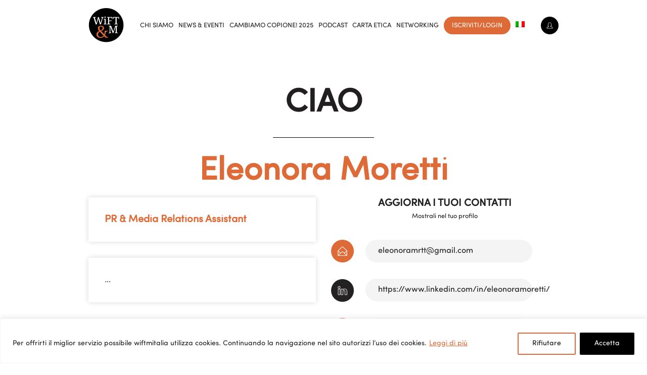

--- FILE ---
content_type: text/html; charset=UTF-8
request_url: https://wiftmitalia.webserver9.com/author/eleonoramrttgmail-com/
body_size: 17813
content:

<!DOCTYPE html>
<html lang="it-IT" class="no-js">
<head>
    <meta charset="utf-8">
    <meta http-equiv="X-UA-Compatible" content="IE=edge">
    <meta name="viewport" content="width=device-width, initial-scale=1">
                <meta name="googlebot" content="noindex, nofollow"/> 
        
    <title>Eleonora Moretti &#8211; WIFTM Italia</title>
<meta name='robots' content='max-image-preview:large' />

		<!-- Meta Tag Manager -->
		<meta name="title" content="Women in Film, Television and Media Italia WIFTMI" />
		<meta name="description" content="WIF è presente in oltre 18 Paesi. Promuove la parità di genere e combatte i pregiudizi di genere nell’industria. Associarsi significa entrare in un network professionale." />
		<meta name="keywords" content="Women, Women in film, Women in tv, Women in television, Women in media, Donne, Donne nel cinema, Donne in tv, Donne in televisione, Donne nei media, WIF, Wiftm, Wift&amp;m, Wiftmi, Associazione, Associazione no-profit,Associazione donne,parità di genere,pregiudizi di genere,rappresentazione della donna,network,network donne,Gender,Gender gap,Stereotipi,Stereotipi di genere,Audiovisivo,Professioniste dell’audiovisivo,Donne nello spettacolo,Unconscious bias,Diversity,Sorellanza,Gender equality,Gender discrimination,Empowerment,Women empowerment,Inclusività,Pari opportunità,Dentro la macchina dei sogni" />
		<!-- / Meta Tag Manager -->
<link rel='dns-prefetch' href='//maps.googleapis.com' />
<link rel='dns-prefetch' href='//use.fontawesome.com' />
<link rel="alternate" type="application/rss+xml" title="WIFTM Italia &raquo; Feed" href="https://wiftmitalia.webserver9.com/feed/" />
<link rel="alternate" type="application/rss+xml" title="WIFTM Italia &raquo; Feed dei commenti" href="https://wiftmitalia.webserver9.com/comments/feed/" />
<link rel="alternate" type="application/rss+xml" title="WIFTM Italia &raquo; Articoli per il feed Eleonora Moretti" href="https://wiftmitalia.webserver9.com/author/eleonoramrttgmail-com/feed/" />
<style id='wp-img-auto-sizes-contain-inline-css' >
img:is([sizes=auto i],[sizes^="auto," i]){contain-intrinsic-size:3000px 1500px}
/*# sourceURL=wp-img-auto-sizes-contain-inline-css */
</style>
<style id='wp-emoji-styles-inline-css' >

	img.wp-smiley, img.emoji {
		display: inline !important;
		border: none !important;
		box-shadow: none !important;
		height: 1em !important;
		width: 1em !important;
		margin: 0 0.07em !important;
		vertical-align: -0.1em !important;
		background: none !important;
		padding: 0 !important;
	}
/*# sourceURL=wp-emoji-styles-inline-css */
</style>
<link rel='stylesheet' id='wp-block-library-css' href='https://wiftmitalia.webserver9.com/wp-includes/css/dist/block-library/style.min.css?ver=6.9'  media='all' />
<style id='global-styles-inline-css' >
:root{--wp--preset--aspect-ratio--square: 1;--wp--preset--aspect-ratio--4-3: 4/3;--wp--preset--aspect-ratio--3-4: 3/4;--wp--preset--aspect-ratio--3-2: 3/2;--wp--preset--aspect-ratio--2-3: 2/3;--wp--preset--aspect-ratio--16-9: 16/9;--wp--preset--aspect-ratio--9-16: 9/16;--wp--preset--color--black: #000000;--wp--preset--color--cyan-bluish-gray: #abb8c3;--wp--preset--color--white: #ffffff;--wp--preset--color--pale-pink: #f78da7;--wp--preset--color--vivid-red: #cf2e2e;--wp--preset--color--luminous-vivid-orange: #ff6900;--wp--preset--color--luminous-vivid-amber: #fcb900;--wp--preset--color--light-green-cyan: #7bdcb5;--wp--preset--color--vivid-green-cyan: #00d084;--wp--preset--color--pale-cyan-blue: #8ed1fc;--wp--preset--color--vivid-cyan-blue: #0693e3;--wp--preset--color--vivid-purple: #9b51e0;--wp--preset--gradient--vivid-cyan-blue-to-vivid-purple: linear-gradient(135deg,rgb(6,147,227) 0%,rgb(155,81,224) 100%);--wp--preset--gradient--light-green-cyan-to-vivid-green-cyan: linear-gradient(135deg,rgb(122,220,180) 0%,rgb(0,208,130) 100%);--wp--preset--gradient--luminous-vivid-amber-to-luminous-vivid-orange: linear-gradient(135deg,rgb(252,185,0) 0%,rgb(255,105,0) 100%);--wp--preset--gradient--luminous-vivid-orange-to-vivid-red: linear-gradient(135deg,rgb(255,105,0) 0%,rgb(207,46,46) 100%);--wp--preset--gradient--very-light-gray-to-cyan-bluish-gray: linear-gradient(135deg,rgb(238,238,238) 0%,rgb(169,184,195) 100%);--wp--preset--gradient--cool-to-warm-spectrum: linear-gradient(135deg,rgb(74,234,220) 0%,rgb(151,120,209) 20%,rgb(207,42,186) 40%,rgb(238,44,130) 60%,rgb(251,105,98) 80%,rgb(254,248,76) 100%);--wp--preset--gradient--blush-light-purple: linear-gradient(135deg,rgb(255,206,236) 0%,rgb(152,150,240) 100%);--wp--preset--gradient--blush-bordeaux: linear-gradient(135deg,rgb(254,205,165) 0%,rgb(254,45,45) 50%,rgb(107,0,62) 100%);--wp--preset--gradient--luminous-dusk: linear-gradient(135deg,rgb(255,203,112) 0%,rgb(199,81,192) 50%,rgb(65,88,208) 100%);--wp--preset--gradient--pale-ocean: linear-gradient(135deg,rgb(255,245,203) 0%,rgb(182,227,212) 50%,rgb(51,167,181) 100%);--wp--preset--gradient--electric-grass: linear-gradient(135deg,rgb(202,248,128) 0%,rgb(113,206,126) 100%);--wp--preset--gradient--midnight: linear-gradient(135deg,rgb(2,3,129) 0%,rgb(40,116,252) 100%);--wp--preset--font-size--small: 13px;--wp--preset--font-size--medium: 20px;--wp--preset--font-size--large: 36px;--wp--preset--font-size--x-large: 42px;--wp--preset--spacing--20: 0.44rem;--wp--preset--spacing--30: 0.67rem;--wp--preset--spacing--40: 1rem;--wp--preset--spacing--50: 1.5rem;--wp--preset--spacing--60: 2.25rem;--wp--preset--spacing--70: 3.38rem;--wp--preset--spacing--80: 5.06rem;--wp--preset--shadow--natural: 6px 6px 9px rgba(0, 0, 0, 0.2);--wp--preset--shadow--deep: 12px 12px 50px rgba(0, 0, 0, 0.4);--wp--preset--shadow--sharp: 6px 6px 0px rgba(0, 0, 0, 0.2);--wp--preset--shadow--outlined: 6px 6px 0px -3px rgb(255, 255, 255), 6px 6px rgb(0, 0, 0);--wp--preset--shadow--crisp: 6px 6px 0px rgb(0, 0, 0);}:where(.is-layout-flex){gap: 0.5em;}:where(.is-layout-grid){gap: 0.5em;}body .is-layout-flex{display: flex;}.is-layout-flex{flex-wrap: wrap;align-items: center;}.is-layout-flex > :is(*, div){margin: 0;}body .is-layout-grid{display: grid;}.is-layout-grid > :is(*, div){margin: 0;}:where(.wp-block-columns.is-layout-flex){gap: 2em;}:where(.wp-block-columns.is-layout-grid){gap: 2em;}:where(.wp-block-post-template.is-layout-flex){gap: 1.25em;}:where(.wp-block-post-template.is-layout-grid){gap: 1.25em;}.has-black-color{color: var(--wp--preset--color--black) !important;}.has-cyan-bluish-gray-color{color: var(--wp--preset--color--cyan-bluish-gray) !important;}.has-white-color{color: var(--wp--preset--color--white) !important;}.has-pale-pink-color{color: var(--wp--preset--color--pale-pink) !important;}.has-vivid-red-color{color: var(--wp--preset--color--vivid-red) !important;}.has-luminous-vivid-orange-color{color: var(--wp--preset--color--luminous-vivid-orange) !important;}.has-luminous-vivid-amber-color{color: var(--wp--preset--color--luminous-vivid-amber) !important;}.has-light-green-cyan-color{color: var(--wp--preset--color--light-green-cyan) !important;}.has-vivid-green-cyan-color{color: var(--wp--preset--color--vivid-green-cyan) !important;}.has-pale-cyan-blue-color{color: var(--wp--preset--color--pale-cyan-blue) !important;}.has-vivid-cyan-blue-color{color: var(--wp--preset--color--vivid-cyan-blue) !important;}.has-vivid-purple-color{color: var(--wp--preset--color--vivid-purple) !important;}.has-black-background-color{background-color: var(--wp--preset--color--black) !important;}.has-cyan-bluish-gray-background-color{background-color: var(--wp--preset--color--cyan-bluish-gray) !important;}.has-white-background-color{background-color: var(--wp--preset--color--white) !important;}.has-pale-pink-background-color{background-color: var(--wp--preset--color--pale-pink) !important;}.has-vivid-red-background-color{background-color: var(--wp--preset--color--vivid-red) !important;}.has-luminous-vivid-orange-background-color{background-color: var(--wp--preset--color--luminous-vivid-orange) !important;}.has-luminous-vivid-amber-background-color{background-color: var(--wp--preset--color--luminous-vivid-amber) !important;}.has-light-green-cyan-background-color{background-color: var(--wp--preset--color--light-green-cyan) !important;}.has-vivid-green-cyan-background-color{background-color: var(--wp--preset--color--vivid-green-cyan) !important;}.has-pale-cyan-blue-background-color{background-color: var(--wp--preset--color--pale-cyan-blue) !important;}.has-vivid-cyan-blue-background-color{background-color: var(--wp--preset--color--vivid-cyan-blue) !important;}.has-vivid-purple-background-color{background-color: var(--wp--preset--color--vivid-purple) !important;}.has-black-border-color{border-color: var(--wp--preset--color--black) !important;}.has-cyan-bluish-gray-border-color{border-color: var(--wp--preset--color--cyan-bluish-gray) !important;}.has-white-border-color{border-color: var(--wp--preset--color--white) !important;}.has-pale-pink-border-color{border-color: var(--wp--preset--color--pale-pink) !important;}.has-vivid-red-border-color{border-color: var(--wp--preset--color--vivid-red) !important;}.has-luminous-vivid-orange-border-color{border-color: var(--wp--preset--color--luminous-vivid-orange) !important;}.has-luminous-vivid-amber-border-color{border-color: var(--wp--preset--color--luminous-vivid-amber) !important;}.has-light-green-cyan-border-color{border-color: var(--wp--preset--color--light-green-cyan) !important;}.has-vivid-green-cyan-border-color{border-color: var(--wp--preset--color--vivid-green-cyan) !important;}.has-pale-cyan-blue-border-color{border-color: var(--wp--preset--color--pale-cyan-blue) !important;}.has-vivid-cyan-blue-border-color{border-color: var(--wp--preset--color--vivid-cyan-blue) !important;}.has-vivid-purple-border-color{border-color: var(--wp--preset--color--vivid-purple) !important;}.has-vivid-cyan-blue-to-vivid-purple-gradient-background{background: var(--wp--preset--gradient--vivid-cyan-blue-to-vivid-purple) !important;}.has-light-green-cyan-to-vivid-green-cyan-gradient-background{background: var(--wp--preset--gradient--light-green-cyan-to-vivid-green-cyan) !important;}.has-luminous-vivid-amber-to-luminous-vivid-orange-gradient-background{background: var(--wp--preset--gradient--luminous-vivid-amber-to-luminous-vivid-orange) !important;}.has-luminous-vivid-orange-to-vivid-red-gradient-background{background: var(--wp--preset--gradient--luminous-vivid-orange-to-vivid-red) !important;}.has-very-light-gray-to-cyan-bluish-gray-gradient-background{background: var(--wp--preset--gradient--very-light-gray-to-cyan-bluish-gray) !important;}.has-cool-to-warm-spectrum-gradient-background{background: var(--wp--preset--gradient--cool-to-warm-spectrum) !important;}.has-blush-light-purple-gradient-background{background: var(--wp--preset--gradient--blush-light-purple) !important;}.has-blush-bordeaux-gradient-background{background: var(--wp--preset--gradient--blush-bordeaux) !important;}.has-luminous-dusk-gradient-background{background: var(--wp--preset--gradient--luminous-dusk) !important;}.has-pale-ocean-gradient-background{background: var(--wp--preset--gradient--pale-ocean) !important;}.has-electric-grass-gradient-background{background: var(--wp--preset--gradient--electric-grass) !important;}.has-midnight-gradient-background{background: var(--wp--preset--gradient--midnight) !important;}.has-small-font-size{font-size: var(--wp--preset--font-size--small) !important;}.has-medium-font-size{font-size: var(--wp--preset--font-size--medium) !important;}.has-large-font-size{font-size: var(--wp--preset--font-size--large) !important;}.has-x-large-font-size{font-size: var(--wp--preset--font-size--x-large) !important;}
/*# sourceURL=global-styles-inline-css */
</style>

<style id='classic-theme-styles-inline-css' >
/*! This file is auto-generated */
.wp-block-button__link{color:#fff;background-color:#32373c;border-radius:9999px;box-shadow:none;text-decoration:none;padding:calc(.667em + 2px) calc(1.333em + 2px);font-size:1.125em}.wp-block-file__button{background:#32373c;color:#fff;text-decoration:none}
/*# sourceURL=/wp-includes/css/classic-themes.min.css */
</style>
<link rel='stylesheet' id='dashicons-css' href='https://wiftmitalia.webserver9.com/wp-includes/css/dashicons.min.css?ver=6.9'  media='all' />
<link rel='stylesheet' id='everest-forms-general-css' href='https://wiftmitalia.webserver9.com/wp-content/plugins/everest-forms/assets/css/everest-forms.css?ver=3.4.1'  media='all' />
<link rel='stylesheet' id='jquery-intl-tel-input-css' href='https://wiftmitalia.webserver9.com/wp-content/plugins/everest-forms/assets/css/intlTelInput.css?ver=3.4.1'  media='all' />
<link rel='stylesheet' id='wpml-legacy-horizontal-list-0-css' href='//wiftmitalia.webserver9.com/wp-content/plugins/sitepress-multilingual-cms/templates/language-switchers/legacy-list-horizontal/style.css?ver=1'  media='all' />
<style id='wpml-legacy-horizontal-list-0-inline-css' >
.wpml-ls-statics-footer{background-color:#f5f4f4;}.wpml-ls-statics-footer a {color:#444444;background-color:#ffffff;}.wpml-ls-statics-footer a:hover,.wpml-ls-statics-footer a:focus {color:#000000;background-color:#eeeeee;}.wpml-ls-statics-footer .wpml-ls-current-language>a {color:#444444;background-color:#ffffff;}.wpml-ls-statics-footer .wpml-ls-current-language:hover>a, .wpml-ls-statics-footer .wpml-ls-current-language>a:focus {color:#000000;background-color:#eeeeee;}
/*# sourceURL=wpml-legacy-horizontal-list-0-inline-css */
</style>
<link rel='stylesheet' id='wpml-menu-item-0-css' href='//wiftmitalia.webserver9.com/wp-content/plugins/sitepress-multilingual-cms/templates/language-switchers/menu-item/style.css?ver=1'  media='all' />
<link rel='stylesheet' id='fancybox-css' href='https://wiftmitalia.webserver9.com/wp-content/themes/wif/assets/lib/fancybox-master/jquery.fancybox.min.css?ver=3.3.5'  media='screen' />
<link rel='stylesheet' id='bootstrap-css' href='https://wiftmitalia.webserver9.com/wp-content/themes/wif/assets/lib/bootstrap.css?ver=1767770701'  media='all' />
<link rel='stylesheet' id='icons-brands-css' href='https://use.fontawesome.com/releases/v5.4.1/css/brands.css?ver=1.0'  media='all' />
<link rel='stylesheet' id='fontawesome-css' href='https://use.fontawesome.com/releases/v5.4.2/css/all.css?ver=1.0'  media='all' />
<link rel='stylesheet' id='owlcarousel-css' href='https://wiftmitalia.webserver9.com/wp-content/themes/wif/assets/lib/owl.carousel/owl.carousel.css?ver=1.0'  media='all' />
<link rel='stylesheet' id='owlcarousel-theme-css' href='https://wiftmitalia.webserver9.com/wp-content/themes/wif/assets/lib/owl.carousel/owl.theme.default.min.css?ver=1.0'  media='all' />
<link rel='stylesheet' id='animate-css' href='https://wiftmitalia.webserver9.com/wp-content/themes/wif/assets/lib/wow/animate.css?ver=1.0'  media='all' />
<link rel='stylesheet' id='pickadate-css' href='https://wiftmitalia.webserver9.com/wp-content/themes/wif/assets/lib/pickadate.js-3.6.2/lib/themes/classic.css?ver=1.0'  media='all' />
<link rel='stylesheet' id='pickadate_classic-css' href='https://wiftmitalia.webserver9.com/wp-content/themes/wif/assets/lib/pickadate.js-3.6.2/lib/themes/classic.date.css?ver=1.0'  media='all' />
<link rel='stylesheet' id='select2-css' href='https://wiftmitalia.webserver9.com/wp-content/themes/wif/assets/lib/select2/dist/css/select2.min.css?ver=1.0'  media='all' />
<link rel='stylesheet' id='mainstyle-css' href='https://wiftmitalia.webserver9.com/wp-content/themes/wif/style.css?ver=1767770701'  media='all' />
<link rel='stylesheet' id='v2-css' href='https://wiftmitalia.webserver9.com/wp-content/themes/wif/assets/css/v2.css?ver=1767770701'  media='all' />
<script  id="cookie-law-info-js-extra">
/* <![CDATA[ */
var _ckyConfig = {"_ipData":[],"_assetsURL":"https://wiftmitalia.webserver9.com/wp-content/plugins/cookie-law-info/lite/frontend/images/","_publicURL":"https://wiftmitalia.webserver9.com","_expiry":"30","_categories":[{"name":"Necessary","slug":"necessary","isNecessary":true,"ccpaDoNotSell":true,"cookies":[],"active":true,"defaultConsent":{"gdpr":true,"ccpa":true}},{"name":"Functional","slug":"functional","isNecessary":false,"ccpaDoNotSell":true,"cookies":[],"active":true,"defaultConsent":{"gdpr":false,"ccpa":false}},{"name":"Analytics","slug":"analytics","isNecessary":false,"ccpaDoNotSell":true,"cookies":[],"active":true,"defaultConsent":{"gdpr":false,"ccpa":false}},{"name":"Performance","slug":"performance","isNecessary":false,"ccpaDoNotSell":true,"cookies":[],"active":true,"defaultConsent":{"gdpr":false,"ccpa":false}},{"name":"Advertisement","slug":"advertisement","isNecessary":false,"ccpaDoNotSell":true,"cookies":[],"active":true,"defaultConsent":{"gdpr":false,"ccpa":false}}],"_activeLaw":"gdpr","_rootDomain":"","_block":"1","_showBanner":"1","_bannerConfig":{"settings":{"type":"classic","preferenceCenterType":"pushdown","position":"bottom","applicableLaw":"gdpr"},"behaviours":{"reloadBannerOnAccept":false,"loadAnalyticsByDefault":false,"animations":{"onLoad":"animate","onHide":"sticky"}},"config":{"revisitConsent":{"status":true,"tag":"revisit-consent","position":"bottom-right","meta":{"url":"#"},"styles":{"background-color":"#de6b37"},"elements":{"title":{"type":"text","tag":"revisit-consent-title","status":true,"styles":{"color":"#0056a7"}}}},"preferenceCenter":{"toggle":{"status":true,"tag":"detail-category-toggle","type":"toggle","states":{"active":{"styles":{"background-color":"#1863DC"}},"inactive":{"styles":{"background-color":"#D0D5D2"}}}}},"categoryPreview":{"status":false,"toggle":{"status":true,"tag":"detail-category-preview-toggle","type":"toggle","states":{"active":{"styles":{"background-color":"#1863DC"}},"inactive":{"styles":{"background-color":"#D0D5D2"}}}}},"videoPlaceholder":{"status":true,"styles":{"background-color":"#000000","border-color":"#000000cc","color":"#ffffff"}},"readMore":{"status":true,"tag":"readmore-button","type":"link","meta":{"noFollow":true,"newTab":true},"styles":{"color":"#de6b37","background-color":"transparent","border-color":"transparent"}},"showMore":{"status":true,"tag":"show-desc-button","type":"button","styles":{"color":"#1863DC"}},"showLess":{"status":true,"tag":"hide-desc-button","type":"button","styles":{"color":"#1863DC"}},"alwaysActive":{"status":true,"tag":"always-active","styles":{"color":"#008000"}},"manualLinks":{"status":true,"tag":"manual-links","type":"link","styles":{"color":"#1863DC"}},"auditTable":{"status":true},"optOption":{"status":true,"toggle":{"status":true,"tag":"optout-option-toggle","type":"toggle","states":{"active":{"styles":{"background-color":"#1863dc"}},"inactive":{"styles":{"background-color":"#FFFFFF"}}}}}}},"_version":"3.3.9.1","_logConsent":"1","_tags":[{"tag":"accept-button","styles":{"color":"#FFFFFF","background-color":"#000000","border-color":"#000000"}},{"tag":"reject-button","styles":{"color":"#121212","background-color":"transparent","border-color":"#de6b37"}},{"tag":"settings-button","styles":{"color":"#0C0C0C","background-color":"transparent","border-color":"#de6b37"}},{"tag":"readmore-button","styles":{"color":"#de6b37","background-color":"transparent","border-color":"transparent"}},{"tag":"donotsell-button","styles":{"color":"#1863dc","background-color":"transparent","border-color":"transparent"}},{"tag":"show-desc-button","styles":{"color":"#1863DC"}},{"tag":"hide-desc-button","styles":{"color":"#1863DC"}},{"tag":"cky-always-active","styles":[]},{"tag":"cky-link","styles":[]},{"tag":"accept-button","styles":{"color":"#FFFFFF","background-color":"#000000","border-color":"#000000"}},{"tag":"revisit-consent","styles":{"background-color":"#de6b37"}}],"_shortCodes":[{"key":"cky_readmore","content":"\u003Ca href=\"https://wiftmitalia.it/privacy-policy\" class=\"cky-policy\" aria-label=\"Leggi di pi\u00f9\" target=\"_blank\" rel=\"noopener\" data-cky-tag=\"readmore-button\"\u003ELeggi di pi\u00f9\u003C/a\u003E","tag":"readmore-button","status":true,"attributes":{"rel":"nofollow","target":"_blank"}},{"key":"cky_show_desc","content":"\u003Cbutton class=\"cky-show-desc-btn\" data-cky-tag=\"show-desc-button\" aria-label=\"Show more\"\u003EShow more\u003C/button\u003E","tag":"show-desc-button","status":true,"attributes":[]},{"key":"cky_hide_desc","content":"\u003Cbutton class=\"cky-show-desc-btn\" data-cky-tag=\"hide-desc-button\" aria-label=\"Show less\"\u003EShow less\u003C/button\u003E","tag":"hide-desc-button","status":true,"attributes":[]},{"key":"cky_optout_show_desc","content":"[cky_optout_show_desc]","tag":"optout-show-desc-button","status":true,"attributes":[]},{"key":"cky_optout_hide_desc","content":"[cky_optout_hide_desc]","tag":"optout-hide-desc-button","status":true,"attributes":[]},{"key":"cky_category_toggle_label","content":"[cky_{{status}}_category_label] [cky_preference_{{category_slug}}_title]","tag":"","status":true,"attributes":[]},{"key":"cky_enable_category_label","content":"Enable","tag":"","status":true,"attributes":[]},{"key":"cky_disable_category_label","content":"Disable","tag":"","status":true,"attributes":[]},{"key":"cky_video_placeholder","content":"\u003Cdiv class=\"video-placeholder-normal\" data-cky-tag=\"video-placeholder\" id=\"[UNIQUEID]\"\u003E\u003Cp class=\"video-placeholder-text-normal\" data-cky-tag=\"placeholder-title\"\u003EPlease accept the cookie consent\u003C/p\u003E\u003C/div\u003E","tag":"","status":true,"attributes":[]},{"key":"cky_enable_optout_label","content":"Enable","tag":"","status":true,"attributes":[]},{"key":"cky_disable_optout_label","content":"Disable","tag":"","status":true,"attributes":[]},{"key":"cky_optout_toggle_label","content":"[cky_{{status}}_optout_label] [cky_optout_option_title]","tag":"","status":true,"attributes":[]},{"key":"cky_optout_option_title","content":"Do Not Sell My Personal Information","tag":"","status":true,"attributes":[]},{"key":"cky_optout_close_label","content":"Close","tag":"","status":true,"attributes":[]},{"key":"cky_preference_close_label","content":"Close","tag":"","status":true,"attributes":[]}],"_rtl":"","_language":"en","_providersToBlock":[]};
var _ckyStyles = {"css":".cky-hide{display: none;}.cky-btn-revisit-wrapper{display: flex; align-items: center; justify-content: center; background: #0056a7; width: 45px; height: 45px; border-radius: 50%; position: fixed; z-index: 999999; cursor: pointer;}.cky-revisit-bottom-left{bottom: 15px; left: 15px;}.cky-revisit-bottom-right{bottom: 15px; right: 15px;}.cky-btn-revisit-wrapper .cky-btn-revisit{display: flex; align-items: center; justify-content: center; background: none; border: none; cursor: pointer; position: relative; margin: 0; padding: 0;}.cky-btn-revisit-wrapper .cky-btn-revisit img{max-width: fit-content; margin: 0; height: 30px; width: 30px;}.cky-revisit-bottom-left:hover::before{content: attr(data-tooltip); position: absolute; background: #4E4B66; color: #ffffff; left: calc(100% + 7px); font-size: 12px; line-height: 16px; width: max-content; padding: 4px 8px; border-radius: 4px;}.cky-revisit-bottom-left:hover::after{position: absolute; content: \"\"; border: 5px solid transparent; left: calc(100% + 2px); border-left-width: 0; border-right-color: #4E4B66;}.cky-revisit-bottom-right:hover::before{content: attr(data-tooltip); position: absolute; background: #4E4B66; color: #ffffff; right: calc(100% + 7px); font-size: 12px; line-height: 16px; width: max-content; padding: 4px 8px; border-radius: 4px;}.cky-revisit-bottom-right:hover::after{position: absolute; content: \"\"; border: 5px solid transparent; right: calc(100% + 2px); border-right-width: 0; border-left-color: #4E4B66;}.cky-revisit-hide{display: none;}.cky-consent-container{position: fixed; width: 100%; box-sizing: border-box; z-index: 9999999;}.cky-classic-bottom{bottom: 0; left: 0;}.cky-classic-top{top: 0; left: 0;}.cky-consent-container .cky-consent-bar{background: #ffffff; border: 1px solid; padding: 16.5px 24px; box-shadow: 0 -1px 10px 0 #acabab4d;}.cky-consent-bar .cky-banner-btn-close{position: absolute; right: 9px; top: 5px; background: none; border: none; cursor: pointer; padding: 0; margin: 0; height: auto; width: auto; min-height: 0; line-height: 0; text-shadow: none; box-shadow: none;}.cky-consent-bar .cky-banner-btn-close img{width: 9px; height: 9px; margin: 0;}.cky-custom-brand-logo-wrapper .cky-custom-brand-logo{width: 100px; height: auto; margin: 0 0 10px 0;}.cky-notice .cky-title{color: #212121; font-weight: 700; font-size: 18px; line-height: 24px; margin: 0 0 10px 0;}.cky-notice-group{display: flex; justify-content: space-between; align-items: center;}.cky-notice-des *{font-size: 14px;}.cky-notice-des{color: #212121; font-size: 14px; line-height: 24px; font-weight: 400;}.cky-notice-des img{height: 25px; width: 25px;}.cky-consent-bar .cky-notice-des p{color: inherit; margin-top: 0; overflow-wrap: break-word;}.cky-notice-des p:last-child{margin-bottom: 0;}.cky-notice-des a.cky-policy,.cky-notice-des button.cky-policy{font-size: 14px; color: #1863dc; white-space: nowrap; cursor: pointer; background: transparent; border: 1px solid; text-decoration: underline;}.cky-notice-des button.cky-policy{padding: 0;}.cky-notice-des a.cky-policy:focus-visible,.cky-consent-bar .cky-banner-btn-close:focus-visible,.cky-notice-des button.cky-policy:focus-visible,.cky-category-direct-switch input[type=\"checkbox\"]:focus-visible,.cky-preference-content-wrapper .cky-show-desc-btn:focus-visible,.cky-accordion-header .cky-accordion-btn:focus-visible,.cky-switch input[type=\"checkbox\"]:focus-visible,.cky-footer-wrapper a:focus-visible,.cky-btn:focus-visible{outline: 2px solid #1863dc; outline-offset: 2px;}.cky-btn:focus:not(:focus-visible),.cky-accordion-header .cky-accordion-btn:focus:not(:focus-visible),.cky-preference-content-wrapper .cky-show-desc-btn:focus:not(:focus-visible),.cky-btn-revisit-wrapper .cky-btn-revisit:focus:not(:focus-visible),.cky-preference-header .cky-btn-close:focus:not(:focus-visible),.cky-banner-btn-close:focus:not(:focus-visible){outline: 0;}button.cky-show-desc-btn:not(:hover):not(:active){color: #1863dc; background: transparent;}button.cky-accordion-btn:not(:hover):not(:active),button.cky-banner-btn-close:not(:hover):not(:active),button.cky-btn-close:not(:hover):not(:active),button.cky-btn-revisit:not(:hover):not(:active){background: transparent;}.cky-consent-bar button:hover,.cky-modal.cky-modal-open button:hover,.cky-consent-bar button:focus,.cky-modal.cky-modal-open button:focus{text-decoration: none;}.cky-notice-btn-wrapper{display: flex; justify-content: center; align-items: center; margin-left: 15px;}.cky-notice-btn-wrapper .cky-btn{text-shadow: none; box-shadow: none;}.cky-btn{font-size: 14px; font-family: inherit; line-height: 24px; padding: 8px 27px; font-weight: 500; margin: 0 8px 0 0; border-radius: 2px; white-space: nowrap; cursor: pointer; text-align: center; text-transform: none; min-height: 0;}.cky-btn:hover{opacity: 0.8;}.cky-btn-customize{color: #1863dc; background: transparent; border: 2px solid; border-color: #1863dc; padding: 8px 28px 8px 14px; position: relative;}.cky-btn-reject{color: #1863dc; background: transparent; border: 2px solid #1863dc;}.cky-btn-accept{background: #1863dc; color: #ffffff; border: 2px solid #1863dc;}.cky-consent-bar .cky-btn-customize::after{position: absolute; content: \"\"; display: inline-block; top: 18px; right: 12px; border-left: 5px solid transparent; border-right: 5px solid transparent; border-top: 6px solid; border-top-color: inherit;}.cky-consent-container.cky-consent-bar-expand .cky-btn-customize::after{transform: rotate(-180deg);}.cky-btn:last-child{margin-right: 0;}@media (max-width: 768px){.cky-notice-group{display: block;}.cky-notice-btn-wrapper{margin: 0;}.cky-notice-btn-wrapper{flex-wrap: wrap;}.cky-notice-btn-wrapper .cky-btn{flex: auto; max-width: 100%; margin-top: 10px; white-space: unset;}}@media (max-width: 576px){.cky-btn-accept{order: 1; width: 100%;}.cky-btn-customize{order: 2;}.cky-btn-reject{order: 3; margin-right: 0;}.cky-consent-container.cky-consent-bar-expand .cky-consent-bar{display: none;}.cky-consent-container .cky-consent-bar{padding: 16.5px 0;}.cky-custom-brand-logo-wrapper .cky-custom-brand-logo, .cky-notice .cky-title, .cky-notice-des, .cky-notice-btn-wrapper, .cky-category-direct-preview-wrapper{padding: 0 24px;}.cky-notice-des{max-height: 40vh; overflow-y: scroll;}}@media (max-width: 352px){.cky-notice .cky-title{font-size: 16px;}.cky-notice-des *{font-size: 12px;}.cky-notice-des, .cky-btn, .cky-notice-des a.cky-policy{font-size: 12px;}}.cky-preference-wrapper{display: none;}.cky-consent-container.cky-classic-bottom.cky-consent-bar-expand{animation: cky-classic-expand 1s;}.cky-consent-container.cky-classic-bottom.cky-consent-bar-expand .cky-preference-wrapper{display: block;}@keyframes cky-classic-expand{0%{transform: translateY(50%);}100%{transform: translateY(0%);}}.cky-consent-container.cky-classic-top .cky-preference-wrapper{animation: cky-classic-top-expand 1s;}.cky-consent-container.cky-classic-top.cky-consent-bar-expand .cky-preference-wrapper{display: block;}@keyframes cky-classic-top-expand{0%{opacity: 0; transform: translateY(-50%);}50%{opacity: 0;}100%{opacity: 1; transform: translateY(0%);}}.cky-preference{padding: 0 24px; color: #212121; overflow-y: scroll; max-height: 48vh;}.cky-preference-center,.cky-preference,.cky-preference-header,.cky-footer-wrapper{background-color: inherit;}.cky-preference-center,.cky-preference,.cky-preference-body-wrapper,.cky-accordion-wrapper{color: inherit;}.cky-preference-header .cky-btn-close{cursor: pointer; vertical-align: middle; padding: 0; margin: 0; display: none; background: none; border: none; height: auto; width: auto; min-height: 0; line-height: 0; box-shadow: none; text-shadow: none;}.cky-preference-header .cky-btn-close img{margin: 0; height: 10px; width: 10px;}.cky-preference-header{margin: 16px 0 0 0; display: flex; align-items: center; justify-content: space-between;}.cky-preference-header .cky-preference-title{font-size: 18px; font-weight: 700; line-height: 24px;}.cky-preference-content-wrapper *{font-size: 14px;}.cky-preference-content-wrapper{font-size: 14px; line-height: 24px; font-weight: 400; padding: 12px 0; border-bottom: 1px solid;}.cky-preference-content-wrapper img{height: 25px; width: 25px;}.cky-preference-content-wrapper .cky-show-desc-btn{font-size: 14px; font-family: inherit; color: #1863dc; text-decoration: none; line-height: 24px; padding: 0; margin: 0; white-space: nowrap; cursor: pointer; background: transparent; border-color: transparent; text-transform: none; min-height: 0; text-shadow: none; box-shadow: none;}.cky-preference-body-wrapper .cky-preference-content-wrapper p{color: inherit; margin-top: 0;}.cky-accordion-wrapper{margin-bottom: 10px;}.cky-accordion{border-bottom: 1px solid;}.cky-accordion:last-child{border-bottom: none;}.cky-accordion .cky-accordion-item{display: flex; margin-top: 10px;}.cky-accordion .cky-accordion-body{display: none;}.cky-accordion.cky-accordion-active .cky-accordion-body{display: block; padding: 0 22px; margin-bottom: 16px;}.cky-accordion-header-wrapper{cursor: pointer; width: 100%;}.cky-accordion-item .cky-accordion-header{display: flex; justify-content: space-between; align-items: center;}.cky-accordion-header .cky-accordion-btn{font-size: 16px; font-family: inherit; color: #212121; line-height: 24px; background: none; border: none; font-weight: 700; padding: 0; margin: 0; cursor: pointer; text-transform: none; min-height: 0; text-shadow: none; box-shadow: none;}.cky-accordion-header .cky-always-active{color: #008000; font-weight: 600; line-height: 24px; font-size: 14px;}.cky-accordion-header-des *{font-size: 14px;}.cky-accordion-header-des{color: #212121; font-size: 14px; line-height: 24px; margin: 10px 0 16px 0;}.cky-accordion-header-wrapper .cky-accordion-header-des p{color: inherit; margin-top: 0;}.cky-accordion-chevron{margin-right: 22px; position: relative; cursor: pointer;}.cky-accordion-chevron-hide{display: none;}.cky-accordion .cky-accordion-chevron i::before{content: \"\"; position: absolute; border-right: 1.4px solid; border-bottom: 1.4px solid; border-color: inherit; height: 6px; width: 6px; -webkit-transform: rotate(-45deg); -moz-transform: rotate(-45deg); -ms-transform: rotate(-45deg); -o-transform: rotate(-45deg); transform: rotate(-45deg); transition: all 0.2s ease-in-out; top: 8px;}.cky-accordion.cky-accordion-active .cky-accordion-chevron i::before{-webkit-transform: rotate(45deg); -moz-transform: rotate(45deg); -ms-transform: rotate(45deg); -o-transform: rotate(45deg); transform: rotate(45deg);}.cky-audit-table{background: #f4f4f4; border-radius: 6px;}.cky-audit-table .cky-empty-cookies-text{color: inherit; font-size: 12px; line-height: 24px; margin: 0; padding: 10px;}.cky-audit-table .cky-cookie-des-table{font-size: 12px; line-height: 24px; font-weight: normal; padding: 15px 10px; border-bottom: 1px solid; border-bottom-color: inherit; margin: 0;}.cky-audit-table .cky-cookie-des-table:last-child{border-bottom: none;}.cky-audit-table .cky-cookie-des-table li{list-style-type: none; display: flex; padding: 3px 0;}.cky-audit-table .cky-cookie-des-table li:first-child{padding-top: 0;}.cky-cookie-des-table li div:first-child{width: 100px; font-weight: 600; word-break: break-word; word-wrap: break-word;}.cky-cookie-des-table li div:last-child{flex: 1; word-break: break-word; word-wrap: break-word; margin-left: 8px;}.cky-cookie-des-table li div:last-child p{color: inherit; margin-top: 0;}.cky-cookie-des-table li div:last-child p:last-child{margin-bottom: 0;}.cky-prefrence-btn-wrapper{display: flex; align-items: center; justify-content: flex-end; padding: 18px 24px; border-top: 1px solid;}.cky-prefrence-btn-wrapper .cky-btn{text-shadow: none; box-shadow: none;}.cky-category-direct-preview-btn-wrapper .cky-btn-preferences{text-shadow: none; box-shadow: none;}.cky-prefrence-btn-wrapper .cky-btn-accept,.cky-prefrence-btn-wrapper .cky-btn-reject{display: none;}.cky-btn-preferences{color: #1863dc; background: transparent; border: 2px solid #1863dc;}.cky-footer-wrapper{position: relative;}.cky-footer-shadow{display: block; width: 100%; height: 40px; background: linear-gradient(180deg, rgba(255, 255, 255, 0) 0%, #ffffff 100%); position: absolute; bottom: 100%;}.cky-preference-center,.cky-preference,.cky-preference-body-wrapper,.cky-preference-content-wrapper,.cky-accordion-wrapper,.cky-accordion,.cky-footer-wrapper,.cky-prefrence-btn-wrapper{border-color: inherit;}@media (max-width: 768px){.cky-preference{max-height: 35vh;}}@media (max-width: 576px){.cky-consent-bar-hide{display: none;}.cky-preference{max-height: 100vh; padding: 0;}.cky-preference-body-wrapper{padding: 60px 24px 200px;}.cky-preference-body-wrapper-reject-hide{padding: 60px 24px 165px;}.cky-preference-header{position: fixed; width: 100%; box-sizing: border-box; z-index: 999999999; margin: 0; padding: 16px 24px; border-bottom: 1px solid #f4f4f4;}.cky-preference-header .cky-btn-close{display: block;}.cky-prefrence-btn-wrapper{display: block;}.cky-accordion.cky-accordion-active .cky-accordion-body{padding-right: 0;}.cky-prefrence-btn-wrapper .cky-btn{width: 100%; margin-top: 10px; margin-right: 0;}.cky-prefrence-btn-wrapper .cky-btn:first-child{margin-top: 0;}.cky-accordion:last-child{padding-bottom: 20px;}.cky-prefrence-btn-wrapper .cky-btn-accept, .cky-prefrence-btn-wrapper .cky-btn-reject{display: block;}.cky-footer-wrapper{position: fixed; bottom: 0; width: 100%;}}@media (max-width: 425px){.cky-accordion-chevron{margin-right: 15px;}.cky-accordion.cky-accordion-active .cky-accordion-body{padding: 0 15px;}}@media (max-width: 352px){.cky-preference-header .cky-preference-title{font-size: 16px;}.cky-preference-content-wrapper *, .cky-accordion-header-des *{font-size: 12px;}.cky-accordion-header-des, .cky-preference-content-wrapper, .cky-preference-content-wrapper .cky-show-desc-btn{font-size: 12px;}.cky-accordion-header .cky-accordion-btn{font-size: 14px;}}.cky-category-direct-preview-wrapper{display: flex; flex-wrap: wrap; align-items: center; justify-content: space-between; margin-top: 16px;}.cky-category-direct-preview{display: flex; flex-wrap: wrap; align-items: center; font-size: 14px; font-weight: 600; line-height: 24px; color: #212121;}.cky-category-direct-preview-section{width: 100%; display: flex; justify-content: space-between; flex-wrap: wrap;}.cky-category-direct-item{display: flex; margin: 0 30px 10px 0; cursor: pointer;}.cky-category-direct-item label{font-size: 14px; font-weight: 600; margin-right: 10px; cursor: pointer; word-break: break-word;}.cky-category-direct-switch input[type=\"checkbox\"]{display: inline-block; position: relative; width: 33px; height: 18px; margin: 0; background: #d0d5d2; -webkit-appearance: none; border-radius: 50px; border: none; cursor: pointer; vertical-align: middle; outline: 0; top: 0;}.cky-category-direct-switch input[type=\"checkbox\"]:checked{background: #1863dc;}.cky-category-direct-switch input[type=\"checkbox\"]:before{position: absolute; content: \"\"; height: 15px; width: 15px; left: 2px; bottom: 2px; margin: 0; border-radius: 50%; background-color: white; -webkit-transition: 0.4s; transition: 0.4s;}.cky-category-direct-switch input[type=\"checkbox\"]:checked:before{-webkit-transform: translateX(14px); -ms-transform: translateX(14px); transform: translateX(14px);}.cky-category-direct-switch input[type=\"checkbox\"]:after{display: none;}.cky-category-direct-switch .cky-category-direct-switch-enabled:checked{background: #818181;}@media (max-width: 576px){.cky-category-direct-preview-wrapper{display: block;}.cky-category-direct-item{justify-content: space-between; width: 45%; margin: 0 0 10px 0;}.cky-category-direct-preview-btn-wrapper .cky-btn-preferences{width: 100%;}}@media (max-width: 352px){.cky-category-direct-preview{font-size: 12px;}}.cky-switch{display: flex;}.cky-switch input[type=\"checkbox\"]{position: relative; width: 44px; height: 24px; margin: 0; background: #d0d5d2; -webkit-appearance: none; border-radius: 50px; cursor: pointer; outline: 0; border: none; top: 0;}.cky-switch input[type=\"checkbox\"]:checked{background: #3a76d8;}.cky-switch input[type=\"checkbox\"]:before{position: absolute; content: \"\"; height: 20px; width: 20px; left: 2px; bottom: 2px; border-radius: 50%; background-color: white; -webkit-transition: 0.4s; transition: 0.4s; margin: 0;}.cky-switch input[type=\"checkbox\"]:after{display: none;}.cky-switch input[type=\"checkbox\"]:checked:before{-webkit-transform: translateX(20px); -ms-transform: translateX(20px); transform: translateX(20px);}@media (max-width: 425px){.cky-switch input[type=\"checkbox\"]{width: 38px; height: 21px;}.cky-switch input[type=\"checkbox\"]:before{height: 17px; width: 17px;}.cky-switch input[type=\"checkbox\"]:checked:before{-webkit-transform: translateX(17px); -ms-transform: translateX(17px); transform: translateX(17px);}}.video-placeholder-youtube{background-size: 100% 100%; background-position: center; background-repeat: no-repeat; background-color: #b2b0b059; position: relative; display: flex; align-items: center; justify-content: center; max-width: 100%;}.video-placeholder-text-youtube{text-align: center; align-items: center; padding: 10px 16px; background-color: #000000cc; color: #ffffff; border: 1px solid; border-radius: 2px; cursor: pointer;}.video-placeholder-normal{background-image: url(\"/wp-content/plugins/cookie-law-info/lite/frontend/images/placeholder.svg\"); background-size: 80px; background-position: center; background-repeat: no-repeat; background-color: #b2b0b059; position: relative; display: flex; align-items: flex-end; justify-content: center; max-width: 100%;}.video-placeholder-text-normal{align-items: center; padding: 10px 16px; text-align: center; border: 1px solid; border-radius: 2px; cursor: pointer;}.cky-rtl{direction: rtl; text-align: right;}.cky-rtl .cky-banner-btn-close{left: 9px; right: auto;}.cky-rtl .cky-notice-btn-wrapper .cky-btn:last-child{margin-right: 8px;}.cky-rtl .cky-notice-btn-wrapper{margin-left: 0; margin-right: 15px;}.cky-rtl .cky-prefrence-btn-wrapper .cky-btn{margin-right: 8px;}.cky-rtl .cky-prefrence-btn-wrapper .cky-btn:first-child{margin-right: 0;}.cky-rtl .cky-accordion .cky-accordion-chevron i::before{border: none; border-left: 1.4px solid; border-top: 1.4px solid; left: 12px;}.cky-rtl .cky-accordion.cky-accordion-active .cky-accordion-chevron i::before{-webkit-transform: rotate(-135deg); -moz-transform: rotate(-135deg); -ms-transform: rotate(-135deg); -o-transform: rotate(-135deg); transform: rotate(-135deg);}.cky-rtl .cky-category-direct-preview-btn-wrapper{margin-right: 15px; margin-left: 0;}.cky-rtl .cky-category-direct-item label{margin-right: 0; margin-left: 10px;}.cky-rtl .cky-category-direct-preview-section .cky-category-direct-item:first-child{margin: 0 0 10px 0;}@media (max-width: 992px){.cky-rtl .cky-category-direct-preview-btn-wrapper{margin-right: 0;}}@media (max-width: 768px){.cky-rtl .cky-notice-btn-wrapper{margin-right: 0;}.cky-rtl .cky-notice-btn-wrapper .cky-btn:first-child{margin-right: 0;}}@media (max-width: 576px){.cky-rtl .cky-prefrence-btn-wrapper .cky-btn{margin-right: 0;}.cky-rtl .cky-notice-btn-wrapper .cky-btn{margin-right: 0;}.cky-rtl .cky-notice-btn-wrapper .cky-btn:last-child{margin-right: 0;}.cky-rtl .cky-notice-btn-wrapper .cky-btn-reject{margin-right: 8px;}.cky-rtl .cky-accordion.cky-accordion-active .cky-accordion-body{padding: 0 22px 0 0;}}@media (max-width: 425px){.cky-rtl .cky-accordion.cky-accordion-active .cky-accordion-body{padding: 0 15px 0 0;}}"};
//# sourceURL=cookie-law-info-js-extra
/* ]]> */
</script>
<script  src="https://wiftmitalia.webserver9.com/wp-content/plugins/cookie-law-info/lite/frontend/js/script.min.js?ver=3.3.9.1" id="cookie-law-info-js"></script>
<script  src="https://wiftmitalia.webserver9.com/wp-content/themes/wif/assets/lib/jquery/jquery-3.4.1.min.js" id="jquery-js"></script>
<script  src="https://maps.googleapis.com/maps/api/js?key=AIzaSyAS1sthfDf3xXulTpaBCRA9yPh9WBrSm90&amp;libraries=places&amp;ver=6.9" id="googleapis-js"></script>
<link rel="https://api.w.org/" href="https://wiftmitalia.webserver9.com/wp-json/" /><link rel="alternate" title="JSON" type="application/json" href="https://wiftmitalia.webserver9.com/wp-json/wp/v2/users/485" /><link rel="EditURI" type="application/rsd+xml" title="RSD" href="https://wiftmitalia.webserver9.com/xmlrpc.php?rsd" />
<meta name="generator" content="WordPress 6.9" />
<meta name="generator" content="Everest Forms 3.4.1" />
<meta name="generator" content="WPML ver:4.3.16 stt:1,27;" />
<style id="cky-style-inline">[data-cky-tag]{visibility:hidden;}</style><!-- OG TAGS -->
<meta property="og:site_name" content="WIFTM Italia">
<meta property="fb:admins" content="">
<meta property="og:title" content="Eleonora Moretti |  WIFTM Italia">
<meta property="og:description" content="Women in Film Television Media Italia">
<meta property="og:url" content="https://wiftmitalia.webserver9.com/author/eleonoramrttgmail-com/">
<meta property="og:type" content="website"> 
<meta property="og:image" content="https://wiftmitalia.it/wp-content/uploads/2021/10/logo_wif-1.png">
<link rel="icon" href="https://wiftmitalia.webserver9.com/wp-content/uploads/2021/07/favicon-1.ico" sizes="32x32" />
<link rel="icon" href="https://wiftmitalia.webserver9.com/wp-content/uploads/2021/07/favicon-1.ico" sizes="192x192" />
<link rel="apple-touch-icon" href="https://wiftmitalia.webserver9.com/wp-content/uploads/2021/07/favicon-1.ico" />
<meta name="msapplication-TileImage" content="https://wiftmitalia.webserver9.com/wp-content/uploads/2021/07/favicon-1.ico" />
</head>


<body class="archive author author-eleonoramrttgmail-com author-485 wp-theme-wif everest-forms-no-js desktop chrome">
<header id="header">
        <div class="container header-wrapper">
            <div class="logo">
                <a href="https://wiftmitalia.webserver9.com">
                    <img src="https://wiftmitalia.webserver9.com/wp-content/themes/wif/assets/img/logo_wif.png" alt="logo"/>
                </a>
            </div>
            <nav class="d-flex align-items-md-center">
                <div id="search-bar" class="d-none px-md-4 search-bar">
                    <input class="form-control" type="text" placeholder="Search" aria-label="Search">
                </div>

                <div class="menu-main-container"><ul id="menu-main" class="wif-navigation"><li id="menu-item-25" class="menu-item menu-item-type-post_type menu-item-object-page menu-item-25"><a href="https://wiftmitalia.webserver9.com/chi-siamo/">Chi siamo</a></li>
<li id="menu-item-343" class="menu-item menu-item-type-post_type menu-item-object-page menu-item-343"><a href="https://wiftmitalia.webserver9.com/news-eventi/">News &#038; Eventi</a></li>
<li id="menu-item-24847" class="menu-item menu-item-type-post_type menu-item-object-page menu-item-24847"><a href="https://wiftmitalia.webserver9.com/cambiamo-copione-lindustria-audiovisiva-per-una-cultura-libera-dalla-violenza-di-genere/">Cambiamo copione! 2025</a></li>
<li id="menu-item-11957" class="menu-item menu-item-type-post_type menu-item-object-page menu-item-11957"><a href="https://wiftmitalia.webserver9.com/professioniste-il-podcast-di-wiftm-italia/">Podcast</a></li>
<li id="menu-item-3664" class="menu-item menu-item-type-post_type menu-item-object-page menu-item-3664"><a href="https://wiftmitalia.webserver9.com/carta-di-comportamento-etico-per-il-settore-audiovisivo/">Carta Etica</a></li>
<li id="menu-item-12" class="menu-item menu-item-type-post_type menu-item-object-page menu-item-12"><a href="https://wiftmitalia.webserver9.com/network/">Networking</a></li>
<li id="menu-item-420" class="feat menu-item menu-item-type-post_type menu-item-object-page menu-item-420"><a href="https://wiftmitalia.webserver9.com/iscriviti/">Iscriviti/Login</a></li>
<li id="menu-item-wpml-ls-2-it" class="menu-item wpml-ls-slot-2 wpml-ls-item wpml-ls-item-it wpml-ls-current-language wpml-ls-menu-item wpml-ls-first-item wpml-ls-last-item menu-item-type-wpml_ls_menu_item menu-item-object-wpml_ls_menu_item menu-item-wpml-ls-2-it"><a href="https://wiftmitalia.webserver9.com/"><img class="wpml-ls-flag" src="https://wiftmitalia.webserver9.com/wp-content/plugins/sitepress-multilingual-cms/res/flags/it.png" alt="Italiano"></a></li>
</ul></div>
                <div class="d-flex justify-content-center">
                    <a href="https://wiftmitalia.webserver9.com/personal-area/" class="justify-content-center disappear">
                        <span class="icon-header">
                            <svg width="46px" height="46px" viewBox="0 0 46 46" version="1.1" xmlns="http://www.w3.org/2000/svg" xmlns:xlink="http://www.w3.org/1999/xlink">
    <!-- Generator: Sketch 57.1 (83088) - https://sketch.com -->
    <title>account</title>
    <desc>Created with Sketch.</desc>
    <g id="Page-1" stroke="none" stroke-width="1" fill="none" fill-rule="evenodd">
        <g id="Homepage_DESKTOP" transform="translate(-1247.000000, -34.000000)" fill-rule="nonzero">
            <g id="account" transform="translate(1247.000000, 34.000000)">
                <circle id="Oval" fill="#000000" cx="23" cy="23" r="23"></circle>
                <path d="M30,27.546875 C30,27.546875 30.166665,27.6380199 30.5,27.8203125 C30.833335,28.0026051 31,28.3020813 31,28.71875 L31,30.046875 C31,30.3177097 30.9036468,30.5442699 30.7109375,30.7265625 C30.5182282,30.9088551 30.2812514,31 30,31 L16,31 C15.7187486,31 15.4817718,30.9088551 15.2890625,30.7265625 C15.0963532,30.5442699 15,30.3177097 15,30.046875 L15,28.71875 C15,28.3020813 15.166665,28.0026051 15.5,27.8203125 L16,27.546875 L20.34375,25.484375 C20.0624986,25.3385409 19.5104208,25.2161463 18.6875,25.1171875 C17.8645792,25.0182287 17.4062505,24.838543 17.3125,24.578125 L17.7890625,23.671875 C18.1067724,23.0677053 18.3229161,22.3177128 18.4375,21.421875 C18.4791669,21.0781233 18.5338538,20.6718773 18.6015625,20.203125 C18.6692712,19.7343727 18.739583,19.1770866 18.8125,18.53125 C18.8645836,18.0208308 19.0104155,17.5468772 19.25,17.109375 C19.4895845,16.6718728 19.794269,16.2968766 20.1640625,15.984375 C20.533856,15.6718734 20.9609351,15.4296884 21.4453125,15.2578125 C21.9296899,15.0859366 22.4479139,15 23,15 C23.5520861,15 24.0703101,15.0859366 24.5546875,15.2578125 C25.0390649,15.4296884 25.466144,15.6718734 25.8359375,15.984375 C26.205731,16.2968766 26.5104155,16.6718728 26.75,17.109375 C26.9895845,17.5468772 27.1354164,18.0208308 27.1875,18.53125 C27.260417,19.1770866 27.3307288,19.7343727 27.3984375,20.203125 C27.4661462,20.6718773 27.5208331,21.0781233 27.5625,21.421875 C27.6770839,22.3177128 27.8932276,23.0677053 28.2109375,23.671875 L28.6875,24.578125 C28.5937495,24.838543 28.1354208,25.0182287 27.3125,25.1171875 C26.4895792,25.2161463 25.9375014,25.3385409 25.65625,25.484375 L30,27.546875 Z M16,30 L30,30 L30,28.71875 C29.9895833,28.6979166 29.947917,28.6614586 29.875,28.609375 C29.802083,28.5572914 29.729167,28.5156252 29.65625,28.484375 L29.609375,28.4609375 C29.5989583,28.4557291 29.5885417,28.453125 29.578125,28.453125 L25.21875,26.375 C25.0520825,26.302083 24.9166672,26.1848966 24.8125,26.0234375 C24.7083328,25.8619784 24.65625,25.6822927 24.65625,25.484375 C24.6458333,25.2968741 24.6901037,25.1223966 24.7890625,24.9609375 C24.8880213,24.7994784 25.0260408,24.6718755 25.203125,24.578125 C25.3697925,24.4947912 25.5703113,24.4270836 25.8046875,24.375 C26.0390637,24.3229164 26.3333316,24.2656253 26.6875,24.203125 C26.7708337,24.1927083 26.867187,24.1770834 26.9765625,24.15625 C27.085938,24.1354166 27.1927078,24.1145834 27.296875,24.09375 C27.1614577,23.7708317 27.0234382,23.3906272 26.8828125,22.953125 C26.7421868,22.5156228 26.6406253,22.0416692 26.578125,21.53125 C26.5572916,21.4062494 26.5390626,21.2734382 26.5234375,21.1328125 C26.5078124,20.9921868 26.4895834,20.8437508 26.46875,20.6875 C26.4270831,20.4166653 26.3828127,20.1119809 26.3359375,19.7734375 C26.2890623,19.4348941 26.2447919,19.062502 26.203125,18.65625 C26.1093745,17.8749961 25.765628,17.2369816 25.171875,16.7421875 C24.578122,16.2473934 23.8541709,16 23,16 C22.1458291,16 21.421878,16.2473934 20.828125,16.7421875 C20.234372,17.2369816 19.8906255,17.8749961 19.796875,18.65625 C19.7552081,19.062502 19.7109377,19.4348941 19.6640625,19.7734375 C19.6171873,20.1119809 19.5729169,20.4166653 19.53125,20.6875 C19.5104166,20.8437508 19.4921876,20.9921868 19.4765625,21.1328125 C19.4609374,21.2734382 19.4427084,21.4062494 19.421875,21.53125 C19.3593747,22.0416692 19.2578132,22.5156228 19.1171875,22.953125 C18.9765618,23.3906272 18.8385423,23.7708317 18.703125,24.09375 C18.8072922,24.1145834 18.914062,24.1354166 19.0234375,24.15625 C19.132813,24.1770834 19.2291662,24.1927083 19.3125,24.203125 C19.6666684,24.2656253 19.9609363,24.3229164 20.1953125,24.375 C20.4296887,24.4270836 20.6302075,24.4947912 20.796875,24.578125 C20.9739592,24.6718755 21.1119787,24.7994784 21.2109375,24.9609375 C21.3098963,25.1223966 21.3541667,25.2968741 21.34375,25.484375 C21.34375,25.6822927 21.2916672,25.8619784 21.1875,26.0234375 C21.0833328,26.1848966 20.9479175,26.302083 20.78125,26.375 L16.421875,28.4375 C16.4114583,28.4479167 16.4010417,28.4557291 16.390625,28.4609375 L16.34375,28.484375 C16.270833,28.5156252 16.1953129,28.5572914 16.1171875,28.609375 C16.0390621,28.6614586 16,28.6979166 16,28.71875 L16,30 Z" id="" fill="#E9E8E8"></path>
            </g>
        </g>
    </g>
</svg>                        </span>
                    </a>
                                        <!--<div class="search">
                        <span class="icon-header open-search">
                                                    </span>
                        <span class="icon-header close-search d-none">
                                                    </span>
                    </div>-->
                    
                </div>
            </nav>
            <div class="burger-container">
                <div class="burger">
                    <span class="open-menu">
                        <img src="https://wiftmitalia.webserver9.com/wp-content/themes/wif/assets/img/icon-open-menu.png" alt ="icon-open-menu"/>
                    </span>
                    <span class="close-menu">
                        <img src="https://wiftmitalia.webserver9.com/wp-content/themes/wif/assets/img/icon-close-menu.png" alt ="icon-close-menu.png"/>
                    </span>
                </div>
            </div>
        </div>
    </header>

    
    <main class="personal-area-page">
        <section class="pt-4 pb-5 profile-wrapper title-cover">
            <div class="container">
                <div class="row justify-content-center">
                    <div class="col-12 col-md-10 col-lg-7 col-xl-6">

                                                <h1 class="mt-3"><b> CIAO<br/>
                            <hr class="minihr">
                        <span class="orange">Eleonora Moretti</span></b></h1>


                            
                    </div>
                </div>

                <div class="row">
                    <div class="col-md-6 mb-3">
                        <div class="box-white box-shadow mb-3">
                           <h3 class="mb-0"><b class="orange">PR & Media Relations Assistant </b></h3>
                        </div>
                        <div class="box-white box-shadow mb-3">
                            ...                        </div>
                    </div>
                    <div class="col-md-6 mb-3">
                            <h3 class="mb-0 text-center"><b>AGGIORNA I TUOI CONTATTI</b></h3>
                            <p class="mini text-center mb-3">Mostrali nel tuo profilo</p>
                            <div class="mb-3">
                                <a class="btn-circle">
                                    <img src="https://wiftmitalia.webserver9.com/wp-content/themes/wif/assets/img/icon-mail.png"/>
                                </a>
                                <span class="fakeinput">eleonoramrtt@gmail.com</span>
                            </div>
                            <div class="mb-3">
                                <a class="btn-circle">
                                    <img src="https://wiftmitalia.webserver9.com/wp-content/themes/wif/assets/img/icon-linkedin.png"/>
                                </a>
                                <span class="fakeinput">https://www.linkedin.com/in/eleonoramoretti/</span>
                            </div>
                            <div class="mb-3">
                                <a class="btn-circle">
                                    <img src="https://wiftmitalia.webserver9.com/wp-content/themes/wif/assets/img/icon-phone.png"/>
                                </a>
                                <span class="fakeinput">3498232214</span>
                            </div>
                            <div class="mb-3">
                                <a class="btn-circle">
                                    <img src="https://wiftmitalia.webserver9.com/wp-content/themes/wif/assets/img/icon-curriculum.png"/>
                                </a>
                                <span class="fakeinput">
                                                                                                            <a href="https://wiftmitalia.webserver9.com/wp-content/uploads/2023/09/CV-Eleonora_Moretti_pdf.pdf" target="_blank">
                                        CV Eleonora_Moretti_pdf                                    </a>
                                                                    </span>
                            </div>
                            <div class="mt-3">
                                <p class="mini">Iscrizione attiva dal </p>
                                <p class="mini">Scadenza iscrizione 31/12/2023</p>
                            </div>
                        </div>
                    </div>
                </div>
            </section>
            
                <section class="support-wrapper my-5">
    <div class="container">
        <div class="title">
            <h3 class="mb-3 pl-md-4 text-center text-md-left">
                <span class="icon-h3">
                    <img src="https://wiftmitalia.it/wp-content/themes/wif/assets/img/icon-heart.png">
                </span>
                ASSOCIATI /<b>SOSTIENICI</b></h3>
        </div>
        <div class="row justify-content-center">
                        
                        <div class="col-12 col-md-6 mb-4 mb-md-0 padding-0">
                <div class="box-border-orange bg-orange">
                    <h4 class="mb-3 mb-md-4 text-center text-md-left">ASSOCIATI/<b>RINNOVA</b></h4>
                    <p class="white text-center text-md-left"> Supporta le nostre attività iscrivendoti all’associazione. L’affiliazione è aperta a tutti i professionisti operanti nel mondo del Cinema, della TV e dei Media italiani. </p>
                    <div class="mt-3 mt-lg-0 text-center text-md-left">
                        <a class="border-0 btn-animation" href="/sostienici" role="button">
                            <img src="https://wiftmitalia.it/wp-content/themes/wif/assets/img/arrow_right_black.png">
                            <div class="btn btn-primary">
                                <p></p>
                            </div>
                        </a>
                    </div>
                </div>
            </div>
        
                                    
                
            <div class="col-12 col-md-6 padding-0 text-center text-md-left">
                <div class="box-border-orange">
                    <h4 class="mb-3 mb-md-4  text-center text-md-left"><b>SOSTIENICI</b></h4>
                    <p class="dark-grey"> Se vuoi sostenere l’associazione e le sue attività, prosegui per effettuare una donazione libera. </p>
                    <div class="mt-3 mt-lg-0">
                        <a href="https://wiftmitalia.it/sostienici/" class="border-0 btn-animation" role="button">
                            <img src="https://wiftmitalia.it/wp-content/themes/wif/assets/img/arrow_right.png">
                            <div class="btn btn-primary">
                                <p></p>
                            </div>
                        </a>  
                    </div>
                </div>
            </div>
                    </div>
    </div>
</section>
        </main>



<style>
 .contact-info ul{
list-style: none;
padding-left: 10px;
margin-top: 1rem;
 }

 .newsletter .ulpb_PageBody2889{
    background-color:#ffffff00 ;
 }
 .newsletter #ulpb_Row103627-column1{
     background:#ffffff00 ;
 }
 .newsletter form{
     
 }
 .newsletter .pluginops_form_inp_wrapper:nth-last-child(1) {
    width: 65% !important;
}
.newsletter .pluginops_form_inp_wrapper:nth-child(1){
    width: 28% !important;
    margin-right:0 !important;
}

.social-link a {
    width: 40px;
    border: 1px solid #e5e5e5;
        transition: .3s ease;
    
}
.social-link a:hover {
    transform: scale(110%);
}
</style>
    <div class="getmore">
        <div class="text-center py-3 mt-4">
            <p class="mb-0">Per sapere di più sull’associazione, contattaci su <a class="normal underline" href="mailto:info@wiftmitalia.it" target="_blank">info@wiftmitalia.it</a></p>
            
        </div>
        
    </div>


	<footer class="page-footer py-2">
	    <div class="container">
                    <div class="row">
                        <div class="col-12 col-md-4 mb-0">
                            <div class="d-flex">
                            <div class="logo">
                        <a href="#">
                            <img src="https://wiftmitalia.webserver9.com/wp-content/themes/wif/assets/img/logo_wif.png" alt="logo"/>
                        </a>
                    </div>
                    <div class="contact-info">
                        <ul>
                            <li><b>Women in Film,<br>
                                Television & Media <strong class="orange">Italia</strong></b></li>
                            <li> <a href="mailto:info@wiftmitalia.it"></a> info@wiftmitalia.it</li>
                            <li>Via Gerolomo Belloni 38<br>
                                00191 Roma</li>
                            <li>C.F.97972000588</li>
                        </ul>
                        </div>
                    </div>
                        
                        </div>
                        <div class="col-12 col-md-4 text-center mb-0">
                            <ul class="pl-0 nav justify-content-center pt-3">
                                <li class="mb-2">
                            <a>© 2026 Women In Film TV & Media Italia.</a>
                                </li>
                                <li class="mb-2">
                            <a href="https://wiftmitalia.webserver9.com/privacy-policy" class="underline mr-2">
                                Privacy Policy                            </a>
                            <a href="https://wiftmitalia.webserver9.com/cookie-policy" class="underline">
                                Cookie Policy                            </a>
                                </li>	
                            </ul>
                        </div>
                        <div class="col-12 col-md-4 text-center pt-2">
                            <div class="newsletter"><script>(function() {
	window.mc4wp = window.mc4wp || {
		listeners: [],
		forms: {
			on: function(evt, cb) {
				window.mc4wp.listeners.push(
					{
						event   : evt,
						callback: cb
					}
				);
			}
		}
	}
})();
</script><!-- Mailchimp for WordPress v4.10.9 - https://wordpress.org/plugins/mailchimp-for-wp/ --><form id="mc4wp-form-1" class="mc4wp-form mc4wp-form-2913" method="post" data-id="2913" data-name="Test" ><div class="mc4wp-form-fields"><div class="footer_newsletter">
<input type="email" name="EMAIL" placeholder="Email " required />
<input type="submit" value="Subscribe newsletter">
</div>
</div><label style="display: none !important;">Lascia questo campo vuoto se sei umano: <input type="text" name="_mc4wp_honeypot" value="" tabindex="-1" autocomplete="off" /></label><input type="hidden" name="_mc4wp_timestamp" value="1769116540" /><input type="hidden" name="_mc4wp_form_id" value="2913" /><input type="hidden" name="_mc4wp_form_element_id" value="mc4wp-form-1" /><div class="mc4wp-response"></div></form><!-- / Mailchimp for WordPress Plugin --></div>
                           <div class="social-link d-flex justify-content-center"> 
                               <a target="_blank" href="https://www.facebook.com/wiftmitalia/" class="mr-1">
                            <img src="https://wiftmitalia.it/wp-content/uploads/2021/07/facebook-1.png" alt="Facebook"></a>
                            <a target="_blank" href="https://www.linkedin.com/company/women-in-film-television-media-italia" class="mr-1"> <img src="https://wiftmitalia.it/wp-content/uploads/2021/07/linkedin.png" alt="Linkedin"></a>
                            <a target="_blank" href="https://www.instagram.com/wiftm_italia/?igshid=445wzuvmxv9u" class="mr-1">
                            <img src="https://wiftmitalia.it/wp-content/uploads/2021/07/instagram-1.png" alt="Instagram"></a>
                            <a target="_blank" href="https://www.youtube.com/channel/UC634xy4uuhBErj7can-41IA" class="mr-1">
                            <img src="https://wiftmitalia.it/wp-content/uploads/2021/07/youtube.png" alt="Instagram"></a>
                           </div>
                        </div>
                    </div>
                </div>
	</footer>
	<script type="speculationrules">
{"prefetch":[{"source":"document","where":{"and":[{"href_matches":"/*"},{"not":{"href_matches":["/wp-*.php","/wp-admin/*","/wp-content/uploads/*","/wp-content/*","/wp-content/plugins/*","/wp-content/themes/wif/*","/*\\?(.+)"]}},{"not":{"selector_matches":"a[rel~=\"nofollow\"]"}},{"not":{"selector_matches":".no-prefetch, .no-prefetch a"}}]},"eagerness":"conservative"}]}
</script>
<script id="ckyBannerTemplate" type="text/template"><div class="cky-btn-revisit-wrapper cky-revisit-hide" data-cky-tag="revisit-consent" data-tooltip="Privacy &amp; Cookies Policy" style="background-color:#de6b37"> <button class="cky-btn-revisit" aria-label="Privacy &amp; Cookies Policy"> <img src="https://wiftmitalia.it/wp-content/plugins/cookie-law-info/lite/frontend/images/revisit.svg" alt="Revisit consent button"> </button></div><div class="cky-consent-container cky-hide" tabindex="0"> <div class="cky-consent-bar" data-cky-tag="notice" style="background-color:#FFFFFF;border-color:#f4f4f4">  <div class="cky-notice"> <p class="cky-title" role="heading" aria-level="1" data-cky-tag="title" style="color:#212121"></p><div class="cky-notice-group"> <div class="cky-notice-des" data-cky-tag="description" style="color:#212121"> <p>Per offrirti il miglior servizio possibile wiftmitalia utilizza cookies. Continuando la navigazione nel sito autorizzi l’uso dei cookies.</p> </div><div class="cky-notice-btn-wrapper" data-cky-tag="notice-buttons">  <button class="cky-btn cky-btn-reject" aria-label="Rifiutare" data-cky-tag="reject-button" style="color:#121212;background-color:transparent;border-color:#de6b37">Rifiutare</button> <button class="cky-btn cky-btn-accept" aria-label="Accetta" data-cky-tag="accept-button" style="color:#FFFFFF;background-color:#000000;border-color:#000000">Accetta</button> </div></div></div></div><div class="cky-preference-wrapper" data-cky-tag="detail" style="color:#212121;background-color:#FFFFFF;border-color:#F4F4F4"> <div class="cky-preference-center"> <div class="cky-preference"> <div class="cky-preference-header"> <span class="cky-preference-title" role="heading" aria-level="1" data-cky-tag="detail-title" style="color:#212121">Customize Consent Preferences</span> <button class="cky-btn-close" aria-label="[cky_preference_close_label]" data-cky-tag="detail-close"> <img src="https://wiftmitalia.it/wp-content/plugins/cookie-law-info/lite/frontend/images/close.svg" alt="Close"> </button> </div><div class="cky-preference-body-wrapper"> <div class="cky-preference-content-wrapper" data-cky-tag="detail-description" style="color:#212121"> <p>We use cookies to help you navigate efficiently and perform certain functions. You will find detailed information about all cookies under each consent category below.</p><p>The cookies that are categorized as "Necessary" are stored on your browser as they are essential for enabling the basic functionalities of the site. </p><p>We also use third-party cookies that help us analyze how you use this website, store your preferences, and provide the content and advertisements that are relevant to you. These cookies will only be stored in your browser with your prior consent.</p><p>You can choose to enable or disable some or all of these cookies but disabling some of them may affect your browsing experience.</p> </div><div class="cky-accordion-wrapper" data-cky-tag="detail-categories"> <div class="cky-accordion" id="ckyDetailCategorynecessary"> <div class="cky-accordion-item"> <div class="cky-accordion-chevron"><i class="cky-chevron-right"></i></div> <div class="cky-accordion-header-wrapper"> <div class="cky-accordion-header"><button class="cky-accordion-btn" aria-label="Necessary" data-cky-tag="detail-category-title" style="color:#212121">Necessary</button><span class="cky-always-active">Always Active</span> <div class="cky-switch" data-cky-tag="detail-category-toggle"><input type="checkbox" id="ckySwitchnecessary"></div> </div> <div class="cky-accordion-header-des" data-cky-tag="detail-category-description" style="color:#212121"> <p>Necessary cookies are required to enable the basic features of this site, such as providing secure log-in or adjusting your consent preferences. These cookies do not store any personally identifiable data.</p></div> </div> </div> <div class="cky-accordion-body"> <div class="cky-audit-table" data-cky-tag="audit-table" style="color:#212121;background-color:#f4f4f4;border-color:#ebebeb"><p class="cky-empty-cookies-text">No cookies to display.</p></div> </div> </div><div class="cky-accordion" id="ckyDetailCategoryfunctional"> <div class="cky-accordion-item"> <div class="cky-accordion-chevron"><i class="cky-chevron-right"></i></div> <div class="cky-accordion-header-wrapper"> <div class="cky-accordion-header"><button class="cky-accordion-btn" aria-label="Functional" data-cky-tag="detail-category-title" style="color:#212121">Functional</button><span class="cky-always-active">Always Active</span> <div class="cky-switch" data-cky-tag="detail-category-toggle"><input type="checkbox" id="ckySwitchfunctional"></div> </div> <div class="cky-accordion-header-des" data-cky-tag="detail-category-description" style="color:#212121"> <p>Functional cookies help perform certain functionalities like sharing the content of the website on social media platforms, collecting feedback, and other third-party features.</p></div> </div> </div> <div class="cky-accordion-body"> <div class="cky-audit-table" data-cky-tag="audit-table" style="color:#212121;background-color:#f4f4f4;border-color:#ebebeb"><p class="cky-empty-cookies-text">No cookies to display.</p></div> </div> </div><div class="cky-accordion" id="ckyDetailCategoryanalytics"> <div class="cky-accordion-item"> <div class="cky-accordion-chevron"><i class="cky-chevron-right"></i></div> <div class="cky-accordion-header-wrapper"> <div class="cky-accordion-header"><button class="cky-accordion-btn" aria-label="Analytics" data-cky-tag="detail-category-title" style="color:#212121">Analytics</button><span class="cky-always-active">Always Active</span> <div class="cky-switch" data-cky-tag="detail-category-toggle"><input type="checkbox" id="ckySwitchanalytics"></div> </div> <div class="cky-accordion-header-des" data-cky-tag="detail-category-description" style="color:#212121"> <p>Analytical cookies are used to understand how visitors interact with the website. These cookies help provide information on metrics such as the number of visitors, bounce rate, traffic source, etc.</p></div> </div> </div> <div class="cky-accordion-body"> <div class="cky-audit-table" data-cky-tag="audit-table" style="color:#212121;background-color:#f4f4f4;border-color:#ebebeb"><p class="cky-empty-cookies-text">No cookies to display.</p></div> </div> </div><div class="cky-accordion" id="ckyDetailCategoryperformance"> <div class="cky-accordion-item"> <div class="cky-accordion-chevron"><i class="cky-chevron-right"></i></div> <div class="cky-accordion-header-wrapper"> <div class="cky-accordion-header"><button class="cky-accordion-btn" aria-label="Performance" data-cky-tag="detail-category-title" style="color:#212121">Performance</button><span class="cky-always-active">Always Active</span> <div class="cky-switch" data-cky-tag="detail-category-toggle"><input type="checkbox" id="ckySwitchperformance"></div> </div> <div class="cky-accordion-header-des" data-cky-tag="detail-category-description" style="color:#212121"> <p>Performance cookies are used to understand and analyze the key performance indexes of the website which helps in delivering a better user experience for the visitors.</p></div> </div> </div> <div class="cky-accordion-body"> <div class="cky-audit-table" data-cky-tag="audit-table" style="color:#212121;background-color:#f4f4f4;border-color:#ebebeb"><p class="cky-empty-cookies-text">No cookies to display.</p></div> </div> </div><div class="cky-accordion" id="ckyDetailCategoryadvertisement"> <div class="cky-accordion-item"> <div class="cky-accordion-chevron"><i class="cky-chevron-right"></i></div> <div class="cky-accordion-header-wrapper"> <div class="cky-accordion-header"><button class="cky-accordion-btn" aria-label="Advertisement" data-cky-tag="detail-category-title" style="color:#212121">Advertisement</button><span class="cky-always-active">Always Active</span> <div class="cky-switch" data-cky-tag="detail-category-toggle"><input type="checkbox" id="ckySwitchadvertisement"></div> </div> <div class="cky-accordion-header-des" data-cky-tag="detail-category-description" style="color:#212121"> <p>Advertisement cookies are used to provide visitors with customized advertisements based on the pages you visited previously and to analyze the effectiveness of the ad campaigns.</p></div> </div> </div> <div class="cky-accordion-body"> <div class="cky-audit-table" data-cky-tag="audit-table" style="color:#212121;background-color:#f4f4f4;border-color:#ebebeb"><p class="cky-empty-cookies-text">No cookies to display.</p></div> </div> </div> </div></div></div><div class="cky-footer-wrapper"> <span class="cky-footer-shadow"></span> <div class="cky-prefrence-btn-wrapper" data-cky-tag="detail-buttons"> <button class="cky-btn cky-btn-accept" aria-label="Accetta" data-cky-tag="detail-accept-button" style="color:#FFFFFF;background-color:#000000;border-color:#000000"> Accetta </button> <button class="cky-btn cky-btn-preferences" aria-label="Save My Preferences" data-cky-tag="detail-save-button" style="color:#111111;background-color:transparent;border-color:#de6b37"> Save My Preferences </button> <button class="cky-btn cky-btn-reject" aria-label="Rifiutare" data-cky-tag="detail-reject-button" style="color:#121212;background-color:transparent;border-color:#de6b37"> Rifiutare </button> </div></div></div></div></div></script><script>(function() {function maybePrefixUrlField () {
  const value = this.value.trim()
  if (value !== '' && value.indexOf('http') !== 0) {
    this.value = 'http://' + value
  }
}

const urlFields = document.querySelectorAll('.mc4wp-form input[type="url"]')
for (let j = 0; j < urlFields.length; j++) {
  urlFields[j].addEventListener('blur', maybePrefixUrlField)
}
})();</script>	<script >
		var c = document.body.className;
		c = c.replace( /everest-forms-no-js/, 'everest-forms-js' );
		document.body.className = c;
	</script>
	
<div class="wpml-ls-statics-footer wpml-ls wpml-ls-legacy-list-horizontal">
	<ul><li class="wpml-ls-slot-footer wpml-ls-item wpml-ls-item-it wpml-ls-current-language wpml-ls-first-item wpml-ls-last-item wpml-ls-item-legacy-list-horizontal">
				<a href="https://wiftmitalia.webserver9.com/" class="wpml-ls-link"><img class="wpml-ls-flag" src="https://wiftmitalia.webserver9.com/wp-content/plugins/sitepress-multilingual-cms/res/flags/it.png" alt=""><span class="wpml-ls-native">Italiano</span></a>
			</li></ul>
</div>
<script  src="https://wiftmitalia.webserver9.com/wp-content/themes/wif/assets/lib/fancybox-master/jquery.fancybox.min.js?ver=3.3.5" id="fancybox-js"></script>
<script  src="https://wiftmitalia.webserver9.com/wp-content/themes/wif/assets/lib/owl.carousel/owl.carousel.min.js?ver=2.1.0" id="owlcarousel-js"></script>
<script  src="https://wiftmitalia.webserver9.com/wp-content/themes/wif/assets/lib/wow/wow.js?ver=2.1.0" id="wow-js"></script>
<script  src="https://wiftmitalia.webserver9.com/wp-content/themes/wif/assets/lib/pickadate.js-3.6.2/lib/picker.js" id="picker-js"></script>
<script  src="https://wiftmitalia.webserver9.com/wp-content/themes/wif/assets/lib/pickadate.js-3.6.2/lib/picker.date.js" id="pickadate-js"></script>
<script  src="https://wiftmitalia.webserver9.com/wp-content/themes/wif/assets/lib/select2/dist/js/select2.full.min.js?ver=6.9" id="select2-js"></script>
<script  id="mainjs-js-extra">
/* <![CDATA[ */
var misc_data = {"template_url":"https://wiftmitalia.webserver9.com/wp-content/themes/wif","base_url":"https://wiftmitalia.webserver9.com","admin_url":"https://wiftmitalia.webserver9.com/wp-admin/","home_url":"https://wiftmitalia.webserver9.com","site_name":"WIFTM Italia","post_id":""};
//# sourceURL=mainjs-js-extra
/* ]]> */
</script>
<script  src="https://wiftmitalia.webserver9.com/wp-content/themes/wif/assets/js/main.js?ver=84" id="mainjs-js"></script>
<script  src="https://wiftmitalia.webserver9.com/wp-content/themes/wif/assets/js/main2.js?ver=30" id="main2js-js"></script>
<script  defer src="https://wiftmitalia.webserver9.com/wp-content/plugins/mailchimp-for-wp/assets/js/forms.js?ver=4.10.9" id="mc4wp-forms-api-js"></script>
<script id="wp-emoji-settings" type="application/json">
{"baseUrl":"https://s.w.org/images/core/emoji/17.0.2/72x72/","ext":".png","svgUrl":"https://s.w.org/images/core/emoji/17.0.2/svg/","svgExt":".svg","source":{"concatemoji":"https://wiftmitalia.webserver9.com/wp-includes/js/wp-emoji-release.min.js?ver=6.9"}}
</script>
<script type="module">
/* <![CDATA[ */
/*! This file is auto-generated */
const a=JSON.parse(document.getElementById("wp-emoji-settings").textContent),o=(window._wpemojiSettings=a,"wpEmojiSettingsSupports"),s=["flag","emoji"];function i(e){try{var t={supportTests:e,timestamp:(new Date).valueOf()};sessionStorage.setItem(o,JSON.stringify(t))}catch(e){}}function c(e,t,n){e.clearRect(0,0,e.canvas.width,e.canvas.height),e.fillText(t,0,0);t=new Uint32Array(e.getImageData(0,0,e.canvas.width,e.canvas.height).data);e.clearRect(0,0,e.canvas.width,e.canvas.height),e.fillText(n,0,0);const a=new Uint32Array(e.getImageData(0,0,e.canvas.width,e.canvas.height).data);return t.every((e,t)=>e===a[t])}function p(e,t){e.clearRect(0,0,e.canvas.width,e.canvas.height),e.fillText(t,0,0);var n=e.getImageData(16,16,1,1);for(let e=0;e<n.data.length;e++)if(0!==n.data[e])return!1;return!0}function u(e,t,n,a){switch(t){case"flag":return n(e,"\ud83c\udff3\ufe0f\u200d\u26a7\ufe0f","\ud83c\udff3\ufe0f\u200b\u26a7\ufe0f")?!1:!n(e,"\ud83c\udde8\ud83c\uddf6","\ud83c\udde8\u200b\ud83c\uddf6")&&!n(e,"\ud83c\udff4\udb40\udc67\udb40\udc62\udb40\udc65\udb40\udc6e\udb40\udc67\udb40\udc7f","\ud83c\udff4\u200b\udb40\udc67\u200b\udb40\udc62\u200b\udb40\udc65\u200b\udb40\udc6e\u200b\udb40\udc67\u200b\udb40\udc7f");case"emoji":return!a(e,"\ud83e\u1fac8")}return!1}function f(e,t,n,a){let r;const o=(r="undefined"!=typeof WorkerGlobalScope&&self instanceof WorkerGlobalScope?new OffscreenCanvas(300,150):document.createElement("canvas")).getContext("2d",{willReadFrequently:!0}),s=(o.textBaseline="top",o.font="600 32px Arial",{});return e.forEach(e=>{s[e]=t(o,e,n,a)}),s}function r(e){var t=document.createElement("script");t.src=e,t.defer=!0,document.head.appendChild(t)}a.supports={everything:!0,everythingExceptFlag:!0},new Promise(t=>{let n=function(){try{var e=JSON.parse(sessionStorage.getItem(o));if("object"==typeof e&&"number"==typeof e.timestamp&&(new Date).valueOf()<e.timestamp+604800&&"object"==typeof e.supportTests)return e.supportTests}catch(e){}return null}();if(!n){if("undefined"!=typeof Worker&&"undefined"!=typeof OffscreenCanvas&&"undefined"!=typeof URL&&URL.createObjectURL&&"undefined"!=typeof Blob)try{var e="postMessage("+f.toString()+"("+[JSON.stringify(s),u.toString(),c.toString(),p.toString()].join(",")+"));",a=new Blob([e],{type:"text/javascript"});const r=new Worker(URL.createObjectURL(a),{name:"wpTestEmojiSupports"});return void(r.onmessage=e=>{i(n=e.data),r.terminate(),t(n)})}catch(e){}i(n=f(s,u,c,p))}t(n)}).then(e=>{for(const n in e)a.supports[n]=e[n],a.supports.everything=a.supports.everything&&a.supports[n],"flag"!==n&&(a.supports.everythingExceptFlag=a.supports.everythingExceptFlag&&a.supports[n]);var t;a.supports.everythingExceptFlag=a.supports.everythingExceptFlag&&!a.supports.flag,a.supports.everything||((t=a.source||{}).concatemoji?r(t.concatemoji):t.wpemoji&&t.twemoji&&(r(t.twemoji),r(t.wpemoji)))});
//# sourceURL=https://wiftmitalia.webserver9.com/wp-includes/js/wp-emoji-loader.min.js
/* ]]> */
</script>

	</body>

	</html> 

--- FILE ---
content_type: text/css
request_url: https://wiftmitalia.webserver9.com/wp-content/themes/wif/style.css?ver=1767770701
body_size: 273
content:
/*
Theme Name: WIF
Theme URI: http://arkage.it
Author: Arkage | Artattack Group
Author URI: http://arkage.it/
Description: Short description
Version: 1.0
Tags:
Text Domain: Arkage | Artattack Group
*/

@import url("assets/css/style.css");

@import url("assets/css/cover.css");

@import url("assets/css/custom.css");

@media screen and (max-width: 767px) {
    .dhm-zrix {
        float: none!important;
        text-align: center;
        display: block;
    }
}

--- FILE ---
content_type: text/css
request_url: https://wiftmitalia.webserver9.com/wp-content/themes/wif/assets/css/style.css
body_size: 5594
content:
@font-face {
    font-family: "SofiaProRegular";
    src: url("../fonts/sofiapro_regular/SofiaProRegular.eot");
    /* IE9 Compat Modes */
    src: url("../fonts/sofiapro_regular/SofiaProRegular.eot?#iefix") format("embedded-opentype"), url("../fonts/sofiapro_regular/SofiaProRegular.otf") format("opentype"), url("../fonts/sofiapro_regular/SofiaProRegular.svg") format("svg"), url("../fonts/sofiapro_regular/SofiaProRegular.ttf") format("truetype"), url("../fonts/sofiapro_regular/SofiaProRegular.woff") format("woff"), url("../fonts/sofiapro_regular/SofiaProRegular.woff2") format("woff2");
    /* Modern Browsers */
    font-weight: normal;
    font-style: normal;
}

@font-face {
    font-family: "SofiaProLight";
    src: url("../fonts/sofiapro_light/SofiaProLight.eot");
    /* IE9 Compat Modes */
    src: url("../fonts/sofiapro_light/SofiaProLight.eot?#iefix") format("embedded-opentype"), url("../fonts/sofiapro_light/SofiaProLight.otf") format("opentype"), url("../fonts/sofiapro_light/SofiaProLight.svg") format("svg"), url("../fonts/sofiapro_light/SofiaProLight.ttf") format("truetype"), url("../fonts/sofiapro_light/SofiaProLight.woff") format("woff"), url("../fonts/sofiapro_light/SofiaProLight.woff2") format("woff2");
    /* Modern Browsers */
    font-weight: normal;
    font-style: normal;
}

@font-face {
    font-family: "SofiaProBold";
    src: url("../fonts/sofiapro_bold/SofiaProBold.eot");
    /* IE9 Compat Modes */
    src: url("../fonts/sofiapro_bold/SofiaProBold.eot?#iefix") format("embedded-opentype"), url("../fonts/sofiapro_bold/SofiaProBold.otf") format("opentype"), url("../fonts/sofiapro_bold/SofiaProBold.svg") format("svg"), url("../fonts/sofiapro_bold/SofiaProBold.ttf") format("truetype"), url("../fonts/sofiapro_bold/SofiaProBold.woff") format("woff"), url("../fonts/sofiapro_bold/SofiaProBold.woff2") format("woff2");
    /* Modern Browsers */
    font-weight: normal;
    font-style: normal;
}


/*** FONT FAMILY ***/


/*** COLORS ****/

body {
    font-family: SofiaProRegular;
    color: #221F20;
}

body.page-template-page-login,
body.page-template-page-password-forgot,
body.page-template-page-register,
body.page-template-page-verify {
    height: 100vh;
}

body.page-template-page-login header,
body.page-template-page-password-forgot header,
body.page-template-page-register header,
body.page-template-page-verify header {
    display: none;
}

h1,
.h1-class p {
    font-size: 1.5625rem;
    line-height: 1.8rem;
    font-weight: normal;
    text-align: center;
}

@media screen and (min-width: 768px) {
    h1,
    .h1-class p {
        font-size: 2.375rem;
        line-height: 2.75rem;
    }
}

@media screen and (min-width: 992px) {
    h1,
    .h1-class p {
        font-size: 4rem;
        line-height: 4.4rem;
    }
}

h2 {
    font-family: SofiaProBold;
    font-size: 1.5625rem;
    line-height: unset;
    margin: 0;
}

@media screen and (min-width: 768px) {
    h2 {
        font-size: 2rem;
        line-height: 2.625rem;
        margin: 0;
    }
}

@media screen and (min-width: 992px) {
    h2 {
        font-size: 2.7rem;
        line-height: 3rem;
    }
}

h3 {
    font-size: 1.25rem;
}

.icon-h3 img {
    width: 15px;
    margin-bottom: 3px;
    margin-right: 3px;
}

h4 {
    font-size: 1.125rem;
}

h5 {
    font-size: 0.875rem;
}

.font-align {
    vertical-align: -2px;
}

label {
    color: #DE6B37;
    font-weight: normal;
    font-size: 1.5rem;
    text-align: center;
}

@media screen and (max-width: 992px) {
    label {
        font-size: 0.9375rem;
        line-height: 2.5rem;
    }
}

p {
    font-size: 1.375rem;
    line-height: 1.775rem;
    margin: 0;
}

@media screen and (max-width: 992px) {
    p {
        font-size: 0.9375rem;
        line-height: 1.4rem;
    }
}

.p-class-box p {
    font-size: 1rem;
    line-height: 1.2;
}

b,
strong {
    font-weight: 600;
}

a {
    padding: 0;
    text-decoration: none;
    color: #221F20;
    font-weight: 300;
    font-size: 0.8125rem;
}

a:hover {
    color: #221F20;
}

a.dark-grey:hover {
    color: rgba(34, 31, 32, 0.7);
}

a.orange:hover {
    color: #DE6B37;
}

a.white:hover {
    color: #fff;
}

.form-control {
    background: #F5F4F4 !important;
    border: none !important;
    padding: 0.5rem 2rem;
    border-radius: 30px;
    height: 35px;
}

.form-control:focus {
    box-shadow: 0 0 0.3rem 0.1rem rgba(0, 0, 0, 0.1) !important;
}

.scroll {
    background-color: #fff;
}

.black {
    color: #221F20;
}

.white {
    color: #fff;
}

.orange {
    color: #DE6B37;
}

.dark-grey {
    color: rgba(34, 31, 32, 0.7);
}

.bg-black {
    background-color: #221F20;
}

.bg-orange {
    background-color: #DE6B37;
}

@media screen and (max-width: 767px) {
    .padding-0 {
        padding-left: 0;
        padding-right: 0;
    }
}

img {
    width: 100%;
}

.icon-header svg {
    width: 35px;
    height: 35px;
}

.current-menu-item {
    color: #DE6B37;
    font-family: SofiaProBold;
}

.logo img {
    width: 70px;
}

.login-wrapper {
    height: calc(100% - 186px);
}

.shadow {
    box-shadow: 0 0 0.3rem 0.1rem rgba(0, 0, 0, 0.1);
}

header {
    transition: all 0.2s ease-in-out;
    padding: 0 4rem;
    position: fixed;
    top: 0;
    left: 0;
    width: 100%;
    z-index: 100;
}

header .header-wrapper {
    height: 100px;
    display: flex;
    flex-direction: row;
    justify-content: flex-start;
    align-items: center;
}

@media screen and (max-width: 1023px) {
    header .header-wrapper {
        justify-content: space-between;
        height: 90px;
    }
}

header .search-bar {
    width: 100%;
}

@media screen and (max-width: 1023px) {
    header .search-bar {
        width: 80%;
        margin: 0 auto;
        margin-bottom: 3rem;
    }
}

@media screen and (max-width: 1023px) {
    header .btn-header {
        display: flex;
        justify-content: center;
        margin-bottom: 3rem;
    }
}

header .btn-header .btn-border-orange {
    padding: 0 2.5rem;
    margin: 0;
}

header nav {
    color: #221F20;
    text-transform: uppercase;
    font-size: 0.83em;
    font-weight: 500;
    display: flex;
    justify-content: space-between;
    width: 100%;
}

header nav .menu-main-container {
    width: 100%;
    padding: 0;
}

header nav .menu-main-container ul {
    list-style-type: none;
    margin: 0;
    padding: 0;
    display: flex;
    justify-content: space-between;
    flex-direction: row;
    align-items: center;
}

@media screen and (max-width: 1023px) {
    header nav .menu-main-container ul {
        flex-direction: column;
        justify-content: space-between;
        align-items: flex-start;
        height: 100%;
    }
}

header nav .menu-main-container ul li {
    margin: 0;
    padding: 0;
    position: relative;
    text-align: center;
    justify-content: center;
}

@media screen and (max-width: 1023px) {
    header nav .menu-main-container ul li {
        margin-bottom: 3rem;
    }
}

header nav .menu-main-container ul li.menu-item-36 {
    border-radius: 30px;
    border: 2px solid #DE6B37;
    min-height: 40px;
    box-sizing: content-box;
    display: flex;
    align-items: center;
    padding: 0 2.5rem;
}

@media screen and (max-width: 1023px) {
    header nav .menu-main-container ul li.menu-item-36 {
        width: 120px;
        justify-content: center;
        display: flex;
        margin: 0 auto 3rem auto;
    }
}

header nav .menu-main-container ul li.menu-item-36:hover {
    background-color: #221F20;
    color: white;
    border: #221F20 2px solid;
    text-decoration: none;
}

header nav .menu-main-container ul li.menu-item-36:hover a {
    color: #fff;
}

header nav .menu-main-container ul li.menu-item-36.current-menu-item {
    font-family: SofiaProRegular;
    background-color: #DE6B37;
    color: #fff;
    border: #DE6B37 2px solid;
    text-decoration: none;
}

header nav a {
    color: inherit;
    transition: all 0.2s ease-out;
    text-align: center;
}

@media screen and (max-width: 1023px) {
    header nav a {
        font-weight: 500;
        font-size: 20px;
    }
}

header nav a:hover {
    text-decoration: none;
    color: #DE6B37;
}

@media screen and (max-width: 1023px) {
    header nav {
        position: fixed;
        width: 100%;
        height: 100vh;
        top: 0;
        left: 0;
        z-index: 100;
        transition: all 0.2s ease-in-out;
        transform: translateX(100%);
        display: flex;
        justify-content: center;
        flex-wrap: wrap;
    }
}

@media screen and (max-width: 1023px) {
    header {
        padding: 0;
    }
}

header .burger-container {
    z-index: 101;
}

header .burger-container .burger {
    width: 25px;
    display: flex;
    align-items: center;
    justify-content: center;
}

header .burger-container .burger .open-menu {
    display: block;
}

header .burger-container .burger .close-menu {
    display: none;
}

@media screen and (min-width: 1024px) {
    header .burger-container {
        display: none;
    }
}

.menu-open header .burger-container .burger .open-menu {
    display: none;
}

.menu-open header .burger-container .burger .close-menu {
    display: block;
}

.menu-open header nav {
    position: fixed;
    top: 90px;
    transform: translateX(0);
    background: black;
    color: white;
    flex-direction: column;
    height: 90vh;
}

.menu-open header nav li {
    width: 100%;
}

.menu-open header nav li .iscriviti:hover {
    background: #fff;
    border: #221F20;
    color: #221F20;
}

.menu-open header nav li .iscriviti:hover a {
    color: #221F20;
}

.menu-open header nav .icon-header svg {
    fill: #DE6B37 !important;
}

.menu-open header nav .icon-header svg circle {
    fill: #DE6B37 !important;
}

main.homepage {
    /*.cover-wrapper {
    background-image: url(../img/bg_2.jpg);
    background-position: top center;
    background-repeat: no-repeat;
    background-size: cover;
    height: 100vh;
    position: relative;
    z-index: 1;
    overflow: hidden;

    .hero {
      position: absolute;
      top: 50%;
      left: 50%;
      transform: translate(-50%, -50%);
    }

    .scroll-page {
      position: absolute;
      bottom: 0;
      left: calc(50% - 29px);

      label {
        color: $black;
        font-size: 1rem;
      }
    }

    .scroll-page::after {
      content: "";
      display: block;
      margin: 0 auto;
      height: 50px;
      width: 1px;
      background: $orange;
    }

    .cover-mask {
      position: absolute;
      top: 0;
      left: 0;
      background-color: rgba(255, 255, 255, .4);
      width: 100%;
      height: 100%;
      z-index: 2;

      .mask-layer {
        opacity: 0;
        width: 200vw;
        height: 200vw;
        background-color: $orange;
        position: absolute;
        top: -85vw;
        left: -50vw;
        border-radius: 50%;
        backface-visibility: hidden;
        transform: scale(0.1);
        transition: transform, opacity, visibility;
        transition-duration: .5s, .1s, 0s;
        transition-timing-function: cubic-bezier(0.77, 0, 0.175, 1);
        pointer-events: none;

        &.active {
          opacity: 1;
          transform: scale(1);
        }
      }
    }

    .cover-content {
      z-index: 3;
      position: absolute;
      top: 0;
      left: 0;
      width: 100%;
      height: 100%;
    }
  }

  .cover2-wrapper {
    background-image: url(../img/bg_2.jpg);
    background-position: top center;
    background-repeat: no-repeat;
    background-size: cover;
    height: 100vh;
  }*/
}

main.homepage .description-wrapper .img-1 {
    box-shadow: 0px 0px 22px 0px rgba(34, 31, 32, 0.2);
}

main.homepage .news-wrapper h2 {
    font-size: 1.4375rem;
    line-height: 1.875rem;
}

main.homepage .news-wrapper p {
    color: rgba(34, 31, 32, 0.7);
    font-size: 1.125rem;
    line-height: 1.4375rem;
}

main.homepage .carousel-wrapper {
    position: relative;
    overflow: hidden;
}

main.homepage .carousel-wrapper h2 {
    font-family: SofiaProBold;
    font-size: 1.5625rem;
    line-height: unset;
    margin: 0;
}

@media screen and (min-width: 768px) {
    main.homepage .carousel-wrapper h2 {
        font-size: 1.5rem;
        line-height: 1.5rem;
        margin: 0;
    }
}

@media screen and (min-width: 992px) {
    main.homepage .carousel-wrapper h2 {
        font-size: 2rem;
        line-height: 2rem;
    }
}

main.homepage .carousel-wrapper p {
    font-size: 1.125rem;
    line-height: 1.4375rem;
    margin: 0;
}

main.homepage .carousel-wrapper .owl-nav {
    margin-top: 25px !important;
}

@media screen and (min-width: 992px) {
    main.homepage .carousel-wrapper .owl-nav {
        position: absolute;
        top: 0;
        display: grid;
        left: -50px;
        margin-top: 0 !important;
    }
}

@media screen and (max-width: 1439px) {
    main.homepage .map-wrapper .col-12 {
        overflow-x: scroll;
        flex-direction: row !important;
    }
}

@media screen and (max-width: 1439px) {
    main.homepage .map-wrapper .btn-border-orange {
        margin-right: 10px;
    }
}

main.homepage .info-map-wrapper {
    overflow: hidden;
}

main.homepage .info-map-wrapper .map {
    position: relative;
}

main.homepage .info-map-wrapper .map::after {
    content: "";
    position: absolute;
    top: 50%;
    left: 100%;
    height: 51%;
    width: 100%;
    background: #221F20;
}

main.homepage .info-map-wrapper .map::before {
    content: "";
    position: absolute;
    top: 50%;
    left: -100%;
    height: 51%;
    width: 100%;
    background: #221F20;
}

main.homepage .info-map-wrapper p {
    font-size: 1rem;
    line-height: 1.3em;
}

main.chi-siamo-page .cover-wrapper {
    /*background-image: url(../img/cover_chi-siamo.jpg);*/
    background-position: top center;
    background-repeat: no-repeat;
    background-size: cover;
    height: 100vh;
    position: relative;
    z-index: 1;
    overflow: hidden;
}

main.chi-siamo-page .cover-wrapper .hero {
    position: absolute;
    top: 50%;
    left: 50%;
    transform: translate(-50%, -50%);
}

main.chi-siamo-page .cover-wrapper .scroll-page {
    position: absolute;
    bottom: 0;
    left: calc(50% - 29px);
}

main.chi-siamo-page .cover-wrapper .scroll-page label {
    color: #221F20;
    font-size: 1rem;
}

main.chi-siamo-page .cover-wrapper .scroll-page::after {
    content: "";
    display: block;
    margin: 0 auto;
    height: 50px;
    width: 1px;
    background: #DE6B37;
}

@media screen and (min-width: 768px) {
    main.chi-siamo-page .mission-wrapper .p-column {
        columns: 2;
        column-gap: 30px;
    }
}

main.chi-siamo-page .mission-wrapper p {
    font-size: 0.9rem;
    line-height: 1.5rem;
}

@media screen and (min-width: 992px) {
    main.chi-siamo-page .mission-wrapper p {
        font-size: 1.125rem;
        line-height: 1.75rem;
    }
}

main.chi-siamo-page .mission-wrapper b {
    font-family: "SofiaProBold";
}

main.chi-siamo-page .mission-wrapper .separator {
    content: "";
    display: block;
    height: 1px;
    background-color: #DE6B37;
    width: 100px;
    margin: 0 auto;
}

main.chi-siamo-page .section-committee .box-committee {
    border: 1px solid #221F20;
    min-height: 270px;
}

main.chi-siamo-page .section-committee .box-committee .separator {
    margin-top: 10px;
}

main.chi-siamo-page .section-committee .box-committee .separator::after {
    content: "";
    display: block;
    height: 1px;
    background-color: #DE6B37;
    width: 32px;
    margin-top: 15px;
    margin-bottom: 20px;
}

main.chi-siamo-page .section-carousel .box-border-orange {
    border: 10px solid #DE6B37;
    padding: 3.125rem 3.125rem 2.125rem 3.125rem;
    min-height: 435px;
}

main.chi-siamo-page .section-carousel p {
    font-size: 1.3rem;
    text-decoration: underline;
    min-height: unset !important;
}

main.chi-siamo-page .section-carousel .owl-nav {
    padding-top: 1rem;
}

main.news-events-page .title-cover label {
    font-size: 1rem;
    margin: 0 !important;
}

main.news-events-page .news-events-wrapper .single-news h3 {
    font-family: SofiaProBold;
    font-size: 0.9375rem;
    margin-bottom: 12px;
}

@media screen and (min-width: 768px) {
    main.news-events-page .news-events-wrapper .single-news h3 {
        margin-bottom: 0;
        font-size: 1.5rem;
    }
}

@media screen and (min-width: 992px) {
    main.news-events-page .news-events-wrapper .single-news h3 {
        font-size: 2rem;
    }
}

@media screen and (min-width: 768px) {
    main.news-events-page .news-events-wrapper .single-news h3::after {
        content: "";
        display: block;
        height: 1px;
        background-color: #DE6B37;
        width: 60px;
    }
}

@media screen and (max-width: 767px) {
    main.news-events-page .news-events-wrapper .single-news h2::after {
        content: "";
        display: block;
        height: 1px;
        background-color: #DE6B37;
        width: 60px;
        margin-top: 5px;
    }
}

main.associazioni-page .network-wrapper .box-shadow {
    padding: 2rem;
    min-height: 280px;
}

main.associazioni-page .network-wrapper .box-shadow a {
    text-decoration: underline;
    color: white;
}

main.associazioni-page .network-wrapper .box-shadow a p {
    margin: 0;
}

main.associazioni-page .network-wrapper .box-shadow.bg-orange {
    background: #DE6B37;
}

main.associazioni-page .network-wrapper .box-shadow.bg-orange .h4-line::after {
    background-color: #ffffff;
}

main.associazioni-page .network-wrapper .box-shadow:hover {
    background: #221F20;
}

main.associati-page .box-border-orange {
    min-height: 435px;
}

main.personal-area-page .title-cover .img-profile {
    border-radius: 100%;
    border: solid 10px #DE6B37;
    background-repeat: no-repeat;
    background-position: center center;
    background-size: cover;
    width: 300px;
    height: 300px;
    margin: 0 auto;
}

@media screen and (min-width: 992px) {
    main.personal-area-page .title-cover .img-profile {
        width: 450px;
        height: 450px;
    }
}

main.personal-area-page .title-cover h2 {
    font-size: 1rem;
}

@media screen and (min-width: 992px) {
    main.personal-area-page .title-cover h2 {
        font-size: 1.875rem;
    }
}

main.personal-area-page .title-cover .box-description {
    box-shadow: 0 0 0.3rem 0.1rem rgba(0, 0, 0, 0.1);
    padding: 3rem 2rem;
}

main.personal-area-page .contact-wrapper .form-wrapper .form-control {
    height: 45px;
}

main.personal-area-page .icon-modify img {
    width: 20px;
}

.title-cover {
    margin-top: 90px;
}

.title-cover .after-h1::after {
    content: "";
    display: block;
    height: 2px;
    background-color: #DE6B37;
    width: 10%;
    margin: 30px auto 0 auto;
}

.roller-wrapper {
    position: relative;
    padding-top: 160px;
    overflow-x: hidden;
}

.roller-wrapper h4 {
    display: inline-block;
    font-family: SofiaProBold;
    color: #F5F4F4;
    font-size: 8.75rem;
    line-height: 10rem;
}

.roller-wrapper .marquee {
    margin: 0 auto;
    white-space: nowrap;
    overflow: hidden;
    position: absolute;
    top: 0;
}

.roller-wrapper .marquee span {
    display: inline-block;
    padding-left: 102%;
    animation: marquee 16s linear infinite;
}

.roller-wrapper .marquee2 span {
    animation-delay: 8s;
}

@keyframes marquee {
    0% {
        transform: translate(0, 0);
    }
    100% {
        transform: translate(-100%, 0);
    }
}

@media screen and (max-width: 768px) {
    .roller-wrapper .marquee span {
        padding-left: 15%;
    }
    .roller-wrapper .marquee2 {
        display: none;
    }
}

@media screen and (max-width: 992px) {
    .network-wrapper {
        overflow: hidden;
    }
}

@media screen and (max-width: 768px) {
    .network-wrapper.bg-light-grey {
        background-color: #F5F4F4;
        padding: 2em 1em;
        margin: 0 !important;
    }
}

.network-wrapper h4 {
    font-size: 1rem;
}

.network-wrapper .box-shadow {
    position: relative;
    min-height: 350px;
    box-shadow: -2px 0px 10px rgba(34, 31, 32, 0.2);
    padding: 1rem 2rem 2rem 2rem;
    background-color: #fff;
    transition: background-color 0.5s ease-out, transform 0.5s ease-in-out;
}

.network-wrapper .box-shadow .icon-date {
    position: absolute;
    bottom: 2rem;
}

.network-wrapper .box-shadow h4 {
    margin: 0;
}

.network-wrapper .box-shadow .h4-line {
    margin-top: 10px;
}

.network-wrapper .box-shadow .h4-line::after {
    content: "";
    display: block;
    height: 1px;
    background-color: #DE6B37;
    width: 32px;
    margin-top: 16px;
    margin-bottom: 20px;
}

.network-wrapper .box-shadow h5 {
    margin-bottom: 0.3rem;
}

.network-wrapper .box-shadow img {
    width: 60px;
    border-radius: 100%;
}

.network-wrapper .box-shadow p {
    font-size: 1rem;
    line-height: 1.2;
}

.network-wrapper .box-shadow a {
    text-decoration: none;
}

.network-wrapper .box-shadow a img {
    width: 45px;
    height: 45px;
}

.network-wrapper .box-shadow.hover-card:hover {
    background: #221F20;
    color: white;
}

.network-wrapper .box-shadow.hover-card:hover p {
    color: white;
}

.network-wrapper .box-shadow.hover-card:hover a {
    color: #DE6B37;
}

.network-wrapper .box-shadow.hover-card:hover a p {
    color: #DE6B37;
}

.network-wrapper .btn-border-orange {
    width: 110px;
}

@media screen and (min-width: 992px) {
    .network-wrapper .card-wrapper:hover .box-shadow {
        transform: scale(1.05);
    }
}

.support-wrapper {
    overflow: hidden;
}

.support-wrapper p {
    min-height: 200px;
}

@media screen and (max-width: 992px) {
    .support-wrapper p {
        min-height: 135px;
    }
}

@media screen and (max-width: 768px) {
    .support-wrapper p {
        min-height: unset;
    }
}

.btn-animation {
    position: relative;
    background: none;
    display: inline-block;
}

.precedente {
    text-transform: uppercase;
}

.btn-animation img {
    width: 45px;
    position: absolute;
    /* left: 0; */
    right: 0;
    transition: all 0.4s ease-in-out;
}

.btn-animation.precedente img {
    left: 0;
    transform: rotate(180deg);
}

.btn-animation .btn {
    min-width: 300px;
    height: 45px;
    align-items: center;
    border-radius: 30px;
    padding: 0.6rem;
    border: none;
    opacity: 1;
    transition: all 0.4s ease-in-out;
}

@media screen and (min-width: 768px) {
    .btn-animation .btn {
        min-width: 260px;
    }
}

@media screen and (min-width: 992px) {
    .btn-animation .btn {
        min-width: 350px;
    }
}

.btn-animation .btn p {
    font-family: SofiaProBold;
    font-size: 1rem;
}

.btn-animation .btn.btn-primary {
    color: #DE6B37;
    background-color: #F5F4F4;
}

.btn-animation .btn.btn-primary:active {
    background-color: #F5F4F4 !important;
    border-color: unset !important;
    color: #DE6B37;
}

.btn-animation .btn.btn-primary:focus {
    box-shadow: unset !important;
}


/* .btn-animation:hover img, .btn-animation:focus img, .btn-animation:active img {
  right: 0;
}  */

.btn-animation:focus .btn.btn-primary,
.btn-animation:hover .btn.btn-primary,
.btn-animation:active .btn.btn-primary {
    color: #fff;
    background-color: #de6b38;
}

.btn-circle img {
    width: 45px !important;
    height: 45px !important;
}

.btn-border-orange {
    border-radius: 30px;
    font-family: SofiaProRegular;
    min-width: auto;
    border: 2px solid #DE6B37;
    font-weight: normal;
    min-height: 40px;
    display: inline-block;
    padding: 0 1rem;
    box-sizing: content-box;
}

.btn-border-orange:hover {
    background-color: #221F20;
    color: white;
    border: #221F20 2px solid;
    text-decoration: none;
}

.btn-border-orange.btn-asia {
    min-width: 102px;
}

.btn-border-orange.btn-australia {
    min-width: 216px;
}

.btn-border-orange.btn-latin-american {
    min-width: 240px;
}

.owl-stage {
    padding-left: 0px !important;
}

.owl-next img {
    width: 45px;
}

.owl-prev img {
    width: 45px;
}

.owl-prev:focus {
    outline: none !important;
}

.owl-next:focus {
    outline: none !important;
}

.owl-theme .owl-nav [class*=owl-]:hover {
    background: unset;
}

.box-border-orange {
    border: 10px solid #DE6B37;
    padding: 3.125rem;
    min-height: 346px;
}

@media screen and (max-width: 992px) {
    .box-border-orange {
        padding: 2rem;
    }
}

@media screen and (max-width: 767px) {
    .box-border-orange {
        min-height: auto;
    }
}

@keyframes height {
    0% {
        transform: translate(0, 1px);
    }
    100% {
        transform: translate(0, 30px);
    }
}

form .form-group .form-control {
    background: none !important;
    border-bottom: 1px solid #221F20 !important;
    padding: 5px 1rem !important;
    border-radius: unset;
    height: auto;
    color: #221F20 !important;
    position: relative;
    z-index: 2;
}

form .form-group .form-control:focus {
    background-color: #000 transparent !important;
    color: #000 !important;
    box-shadow: none !important;
}

form .form-group .form-wrapper {
    position: relative;
}

/* form .form-group .form-wrapper.focus span {
    height: 100%;
}

form .form-group .form-wrapper span {
    position: absolute;
    bottom: 0;
    right: 0;
    width: 100%;
    height: 0;
    background-color: #221F20;
    transition: all 0.3s ease-in-out;
    z-index: 1;
} */

form .form-group label {
    line-height: 1.5rem;
    font-family: SofiaProBold;
    color: #221F20;
    font-size: 1rem;
    text-align: left;
}

form .form-group .formcheck {
    font-family: SofiaProRegular;
    font-size: 0.75rem;
    line-height: 1rem;
    color: rgba(34, 31, 32, 0.7);
    display: block;
    position: relative;
    padding-left: 25px;
    cursor: pointer;
    -webkit-user-select: none;
    -moz-user-select: none;
    -ms-user-select: none;
    user-select: none;
}

form .form-group .formcheck a {
    font-size: 0.75rem;
    color: #221F20;
    font-weight: bold;
}


/* 
form .form-group .formcheck input {
    position: absolute;
    opacity: 0;
}

form .form-group .formcheck .checkmark {
    position: absolute;
    top: -1px;
    left: 0;
    height: 14px;
    width: 14px;
    border-radius: 2px;
    background-color: #DE6B37;
}

form .form-group .formcheck .checkmark:after {
    content: "";
    position: absolute;
    display: none;
    left: 5px;
    top: 2px;
    width: 4px;
    height: 9px;
    border: solid #fff;
    border-width: 0 1px 1px 0;
    -webkit-transform: rotate(45deg);
    -ms-transform: rotate(45deg);
    transform: rotate(45deg);
}

input[mc4wp-subscribe]:checked+label,
form .form-group .formcheck input:checked~.checkmark {
    background-color: #DE6B37;
}

form .form-group .formcheck input:checked~.checkmark:after {
    display: block;
} */

footer {
    background-color: #F5F4F4;
}

footer .logo img {
    width: 55px;
}

footer a {
    font-size: 1rem;
}

@media screen and (max-width: 992px) {
    footer a {
        font-size: 0.7rem;
    }
}

@media screen and (min-width: 768px) {
    footer a {
        line-height: 0;
    }
}

footer a:hover {
    text-decoration: underline !important;
}

footer p {
    margin: 0;
    font-size: 1rem;
}

@media screen and (max-width: 992px) {
    footer p {
        font-size: 0.7rem;
    }
    .page-template-page-password-reset .container {
        margin: 10rem auto;
    }
}

@media screen and (min-width: 768px) {
    footer p {
        line-height: 0;
        margin: auto;
    }
}

.page-template-page-password-reset .container {
    margin: 15rem auto;
}

.page-template-page-password-reset header .container,
.page-template-page-password-reset footer .container {
    margin: 0 auto;
}


/*CSS MODAL*/

.overlay-modal {
    position: fixed;
    top: 0;
    left: 0;
    width: 100%;
    height: 100vh;
    background-color: rgba(0, 0, 0, 0.7);
    z-index: 100;
    animation: fadeIn ease 1s;
}

.overlay-modal .modal-wrapper {
    background-color: #fff;
    margin: 0 auto;
    width: 90%;
}

@media screen and (min-width: 992px) {
    .overlay-modal .modal-wrapper {
        width: 50%;
    }
}

@media screen and (min-width: 1600px) {
    .overlay-modal .modal-wrapper {
        width: 40%;
    }
}

.overlay-modal .modal-wrapper h4 {
    font-family: SofiaProBold;
}

.overlay-modal .modal-wrapper .form-group .form-wrapper .placeholder-orange::-webkit-input-placeholder {
    /* WebKit browsers */
    color: #DE6B37 !important;
}

.overlay-modal .modal-wrapper .form-group .form-wrapper .placeholder-orange:-moz-placeholder {
    /* Mozilla Firefox 4 to 18 */
    color: #DE6B37 !important;
}

.overlay-modal .modal-wrapper .form-group .form-wrapper .placeholder-orange::-moz-placeholder {
    /* Mozilla Firefox 19+ */
    color: #DE6B37 !important;
}

.overlay-modal .modal-wrapper .form-group .form-wrapper .placeholder-orange:-ms-input-placeholder {
    /* Internet Explorer 10+ */
    color: #DE6B37 !important;
}

.overlay-modal .modal-wrapper .form-group .orange {
    color: #DE6B37 !important;
}

@keyframes fadeIn {
    0% {
        opacity: 0;
    }
    100% {
        opacity: 1;
    }
}

.card-alternate .color-alt {
    color: #DE6B37;
}

@media screen and (max-width: 992px) {
    .card-alternate:nth-child(odd) .card-association {
        background: #DE6B37;
    }
    .card-alternate:nth-child(odd) .card-association .color-alt {
        color: #fff;
    }
    .card-alternate:nth-child(odd) .card-association .h4-line::after {
        background-color: #ffffff !important;
    }
}

@media screen and (min-width: 993px) {
    .card-alternate:nth-child(1) .card-association {
        background: #DE6B37;
    }
    .card-alternate:nth-child(1) .card-association .color-alt {
        color: #fff;
    }
    .card-alternate:nth-child(1) .card-association .h4-line::after {
        background-color: #ffffff !important;
    }
    .card-alternate:nth-child(4n) .card-association {
        background: #DE6B37;
    }
    .card-alternate:nth-child(4n) .card-association .color-alt {
        color: #fff;
    }
    .card-alternate:nth-child(4n) .card-association .h4-line::after {
        background-color: #ffffff !important;
    }
}

.invalid-feedback {
    position: absolute;
}

.filter-area:focus {
    outline: none;
}

.filter-area.active {
    background: #DE6B37;
}

#map {
    height: 600px;
}

.placeholder-color {
    color: #DE6B37 !important;
}

.placeholder-color::placeholder {
    color: #DE6B37;
}

.single-news:nth-child(even) .order-1 {
    order: 2;
}

.single-news:nth-child(even) .order-2 {
    order: 1;
}

.search-network {
    background: transparent;
    border: 0;
}

.select2-container--default .select2-selection--single {
    background: #F5F4F4 !important;
    border: none !important;
    padding: 0.3rem 0.5rem;
    height: 35px;
}

.select2-container--default .select2-selection--single .select2-selection__arrow {
    height: 26px;
    position: absolute;
    top: 5px;
    right: 0.5rem;
    width: 20px;
}

.select2-results {
    background: #F5F4F4 !important;
    border: none !important;
}

.select2-container--default .select2-results__option--highlighted[aria-selected] {
    background-color: #DE6B37;
    color: white;
}

.select2-container--open {
    border: none !important;
}

.select2-dropdown {
    border: none !important;
}

button:focus {
    outline: none !important;
}

select:focus {
    outline: none !important;
}

.wpml-ls-legacy-list-horizontal.wpml-ls-statics-footer {
    padding-bottom: 30px;
    margin-bottom: 0 !important;
}


/*# sourceMappingURL=style.css.map */

.formcheck input:checked+.checkmark {
    background: #de6b38;
}

.formcheck input:checked+.checkmark:before {
    display: block;
}

.checkmark {
    width: 15px;
    height: 15px;
    display: inline-block;
    background: #fff;
    border: 1px solid #de6b38;
    padding: 0px;
    position: relative;
    border-radius: 3px;
    margin-right: 5px;
    margin-bottom: -3px;
}

.checkmark:before {
    content: "";
    position: absolute;
    display: none;
    left: 5px;
    top: 2px;
    width: 4px;
    height: 9px;
    border: solid #fff;
    border-width: 0 1px 1px 0;
    -webkit-transform: rotate(45deg);
    -ms-transform: rotate(45deg);
    transform: rotate(45deg);
}

.formcheck input[type="checkbox"] {
    position: absolute;
}


 body .card-alternate:nth-child(odd) .card-association {
        background:#DE6B37
 }
body .card-alternate:nth-child(odd) .card-association .color-alt{
        color:#fff
 }

 body .card-alternate:nth-child(odd) .card-association .h4-line::after {
    background-color: #ffffff !important;
}

 body .card-alternate:nth-child(even) .card-association {
        background:#fff
 }


 body .card-alternate:nth-child(even) .card-association  .color-alt{
        color:#DE6B37
 }

  body .card-alternate:nth-child(even) .card-association .h4-line::after {
    background-color: #DE6B37 !important;
}

/* css by kuldeep  */

.page-template-podcast .podcast_img > img {
    width: unset;
}

.page-template-podcast .podcast_img {
    text-align: center;
}


--- FILE ---
content_type: application/javascript
request_url: https://wiftmitalia.webserver9.com/wp-content/themes/wif/assets/js/main2.js?ver=30
body_size: 263
content:
(function ($) {
	var cover = ($('.cover-wrapper').innerHeight() - 90);
	// $(document).scroll(function () {
	// 	console.log('ok scroll');
	// 	if (($(document).scrollTop() >= (200)) && ($(document).scrollTop() < cover)) {
	// 		var check_class = $('body').attr('class');
	// 		console.log('check_class: ', check_class);
	// 		if (check_class.indexOf('active-layer') <= -1) {
	// 			$('body').addClass('active-layer');
	// 		}
	// 	}
	// });

})(jQuery);